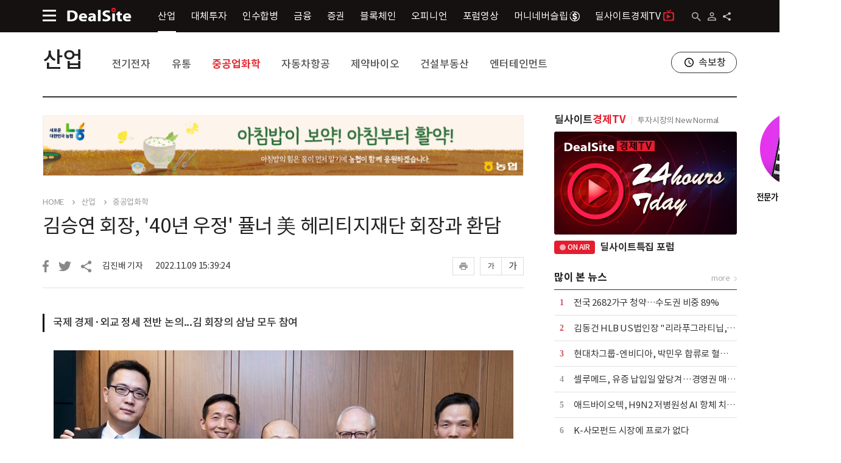

--- FILE ---
content_type: text/html;charset=UTF-8
request_url: https://dealsite.co.kr/articles/94177
body_size: 21480
content:
<!DOCTYPE html>
<html lang="ko">
    <head>
            <!-- Global site tag (gtag.js) - Google Analytics -->
            <script async src="https://www.googletagmanager.com/gtag/js?id=UA-142313359-1"></script>
            <script>
                window.dataLayer = window.dataLayer || [];
                function gtag(){dataLayer.push(arguments);}
                gtag('js', new Date());

                gtag('config', 'UA-142313359-1');
            </script>
            <!-- /Global site tag (gtag.js) - Google Analytics -->


        <meta charset="UTF-8" />
        <title>김승연 회장, '40년 우정' 퓰너 美 헤리티지재단 회장과 환담 - 딜사이트</title>
        <meta name="viewport" content="user-scalable=yes,initial-scale=1,maximum-scale=1.0,minimum-scale=1,width=device-width">
        <link rel="stylesheet" type="text/css" href="/static/css/templates.css" />
        <link rel="stylesheet" type="text/css" href="/static/css/contents.css" />
        <link rel="icon" href="/static/images/favicon.svg" />

        <meta http-equiv="X-UA-Compatible" content="IE=edge">


        <meta name="_csrf_parameter" content="_csrf" />
        <meta name="_csrf_header" content="X-XSRF-TOKEN" />
        <meta name="_csrf" content="d2ca82f1-87b9-45e3-905d-142e8dc9a7a5" />
        <meta name="keywords" content="헤리티지재단, 김승연, 김동관, 김동원, 김동선, 한화그룹, 한화, 에드윈 퓰너" />
        <meta name="description" content="국제 경제·외교 정세 전반 논의...김 회장의 삼남 모두 참여" />

        <meta name="twitter:title", content="김승연 회장, &apos;40년 우정&apos; 퓰너 美 헤리티지재단 회장과 환담 - 딜사이트"/>
        <meta name="twitter:description", content="국제 경제·외교 정세 전반 논의...김 회장의 삼남 모두 참여"/>
        <meta name="twitter:card", content="summary_large_image"/>
        <meta name="twitter:url", content="https://dealsite.co.kr/articles/94177"/>
        <meta name="twitter:image", content="https://dtd31o1ybbmk8.cloudfront.net/photos/b68fe4a619871e740399db9baf0a103e/thumb.jpg"/>

        <meta property="fb:app_id" content="" />
        <meta property="og:type" content="article"/>
        <meta property="og:locale" content="ko_KR" />
        <meta property="og:locale:alternate" content="en_US" />
        <meta property="og:title" content="김승연 회장, &apos;40년 우정&apos; 퓰너 美 헤리티지재단 회장과 환담 - 딜사이트"/>
        <meta property="og:site_name" content="딜사이트"/>
        <meta property="og:description" content="국제 경제·외교 정세 전반 논의...김 회장의 삼남 모두 참여"/>
        <meta property="og:url" content="https://dealsite.co.kr/articles/94177"/>
        <meta property="og:image" content="https://dtd31o1ybbmk8.cloudfront.net/photos/b68fe4a619871e740399db9baf0a103e/thumb.jpg"/>

        <script type="text/javascript" src="/static/js/common/jquery-2.1.4.js"></script>
        <script type="text/javascript" src="/static/js/common/jquery-ui.js"></script>
        <script type="text/javascript" src="/static/js/common/jquery.cookie.js"></script>
        <script type="text/javascript" src="/static/js/common/global.js"></script>
        <script type="text/javascript" src="/static/js/plugins/daterangepicker/moment.js"></script> 
        <script type="text/javascript" src="/static/js/plugins/daterangepicker/daterangepicker.js"></script> 
        <link rel="stylesheet" type="text/css" href="/static/css/daterangepicker.css" />
        <script type="text/javascript" src="/static/js/common/popup.js"></script>
        <script type="text/javascript" src="/static/js/plugins/swiper/swiper.js"></script> 
        <link rel="stylesheet" type="text/css" href="/static/css/swiper.css">
        <script>
            var csrf_parameter = "_csrf";
            var csrf_header = "X-XSRF-TOKEN";
            var csrf = "d2ca82f1-87b9-45e3-905d-142e8dc9a7a5";    

            $(function(){
                self_uri = "/articles/94177";

                var token = $("meta[name='_csrf']").attr("content");
                var header = $("meta[name='_csrf_header']").attr("content");
                $(document).ajaxSend(function(e, xhr, options) {
                    if(token && header) xhr.setRequestHeader(header, token);
                });
            });
        </script>
        <script src="https://developers.kakao.com/sdk/js/kakao.js"></script>
        <script type="text/javascript" src="/static/js/common/sns.share.js"></script> 
        <script>
            var kakaoApiKey = "fc74afbe7476b9de0ff40b0fe0e5eb95";
            var shareTitle = "김승연 회장, '40년 우정' 퓰너 美 헤리티지재단 회장과 환담 - 딜사이트";
            var shareDescription = "국제 경제·외교 정세 전반 논의...김 회장의 삼남 모두 참여";
            var shareUrl = "https://dealsite.co.kr/articles/94177";
            var shareCoverThumbUrl = "https://dtd31o1ybbmk8.cloudfront.net/photos/b68fe4a619871e740399db9baf0a103e/thumb.jpg";
            var shareKeywords = "헤리티지재단, 김승연, 김동관, 김동원, 김동선, 한화그룹, 한화, 에드윈 퓰너";
        </script>


<script>
    var like = "";
    var alsolike = "";
    var notlike = "";
    var searchEndDt = "";
    var searchStartDt = ""
    var searchfield = "TITLE_CONTENT";
</script>

<script>var serviceInfoStatus="1";</script>


    
<!-- validation -->
<script type="text/javascript" src="/static/js/plugins/validation/jquery.validate.min.js"></script>
<script type="text/javascript" src="/static/js/plugins/validation/jquery-validate-eraser-1.0.js"></script>
<!-- /validation -->
    

<!-- 아이콘폰트 -->
<link rel="stylesheet" href="https://fonts.googleapis.com/css2?family=Material+Symbols+Outlined:opsz,wght,FILL,GRAD@24,400,0,0" />
<link rel="stylesheet" href="https://fonts.googleapis.com/css2?family=Material+Symbols+Sharp:opsz,wght,FILL,GRAD@20,500,1,0" />

<link rel="stylesheet" type="text/css" href="/static/css/media_ui.css" />        <script type="text/javascript" src="/static/js/pages/articles/article.js"></script>
        <script type="text/javascript" src="/static/js/pages/mypage/myscrap.js"></script>
        <script src="/static/js/pages/user/login.js"></script>

        <meta property="dable:item_id" content="94177">
        <meta property="dable:title" content="김승연 회장, &apos;40년 우정&apos; 퓰너 美 헤리티지재단 회장과 환담 ">
        <meta property="article:section" content="뉴스">
        <meta property="article:published_time" content=" 2022-11-09T15:39:24 ">
        <meta property="dable:author" content="김진배 기자">
        <script>
            const env = "prod1";
            const liveUrl = 'yGInjbAKJy8'
            const liveName = '딜사이트특집 포럼'
        </script>
        <script type="text/javascript" src="/static/js/pages/tv-live/tv-live.js"></script>
    </head>
<body>

    <script type="text/javascript" src="/static/js/common/top.js"></script> 

    <div class="br-layer-popup-wrap">
        <div class="br-popup-top">
            <span class="br-popup-top-title">안내</span>
            <a tabindex="0" class="close-popup"></a>
        </div>
        <div class="br-popup-body">
            <span>
            </span>
        </div>
        <div class="bt-bt-btns-wrap">
            <div class="bt-bt-btns">
                <a tabindex="0" class="br-btn btn-br-black redirect">확인</a>
            </div>
        </div>
    </div>
    <div class="popup-dimm"></div>
    <div class="header header-t2 only-pc">          
      <div class="header-bottom">
        <div class="center-wrap">
          <a tabindex="0" class="hb-main-menu-btn" title="메인메뉴"></a>
          <a href = "/" tabindex="0" class="header-logo"></a>
          <div class="hb-menus">
                <a href="/categories/068000" tabindex="0" class="hb-menu active">산업</a>
                <a href="/categories/075000" tabindex="0" class="hb-menu">대체투자</a>
                <a href="/categories/080000" tabindex="0" class="hb-menu">인수합병</a>
                <a href="/categories/083000" tabindex="0" class="hb-menu">금융</a>
                <a href="/categories/089000" tabindex="0" class="hb-menu">증권</a>
                <a href="/categories/094000" tabindex="0" class="hb-menu">블록체인</a>
                <a href="/categories/098000" tabindex="0" class="hb-menu">오피니언</a>
            <a href="/forums/" tabindex="0" class="hb-menu">포럼영상</a>
            <a class="hb-menu" href="https://www.moneyneversleeps.co.kr/" target="_blank">
                머니네버슬립
                <img src="/static/images/contents/s_icon_black.png" class="moneyneversleep-icon-top-sub">
            </a>
             <a class="hb-menu" href="https://dealsitetv.com/" target="_blank">                
             딜사이트경제TV<span class="dtv-icon-top-sub"></span>
            </a>
          </div>
          <div class="r-btns">
            <a tabindex="0" class="hb-search" title="검색"></a>
              <a tabindex="0" class="ht-user-not-icon" href="/user/access/login">
            <a tabindex="0" class="ht-r-share" title="공유하기"></a>
          </div>


          <div class="share-btns-wrap-top">
            <a tabindex="0" class="share-btn share-btn-001 facebookShare" title="페이스북으로 공유하기">페이스북</a>
            <a tabindex="0" class="share-btn share-btn-002 twitterShare" title="트위터로 공유하기">트위터</a>
            <a tabindex="0" class="share-btn share-btn-003 kakaoShare" title="카카오톡으로 공유하기">카카오톡</a>
            <a tabindex="0" class="share-btn share-btn-004 urlShare" title="URL복사하기">URL복사</a>
          </div>
        </div>
      </div>
    </div>
    <div class="header-bottom only-mo">
      <div class="center-wrap">
        <a tabindex="0" class="hb-main-menu-btn" title="메인메뉴"></a>
        <a href="/" tabindex="0" class="header-logo-mo"></a>
        <a tabindex="0" class="hb-search" title="검색"></a>
      </div>
      <div class="header-btttom-mo-menu">
        <a href="/categories/" tabindex="0" class="hb-mo-menu ">뉴스</a>
        <a href="/rankings/headline" tabindex="0" class="hb-mo-menu ">랭킹</a>
        <a href="/issues/" tabindex="0" class="hb-mo-menu ">이슈</a>
        <a href="/categories/098000" tabindex="0" class="hb-mo-menu ">오피니언</a>
        <a href="/forums/" tabindex="0" class="hb-mo-menu ">포럼</a>
      </div>
    </div>
      <div class="center-wrap main0001-top">
          <div class="content-top main001-top-sub">
              
                    <a href="/categories/068000" tabindex="0" class="ctt-title">산업</a>
                    <div class="ctt-menus">
                        <a href="/categories/068020" tabindex="0" class="ctt-menu">전기전자</a>
                        <a href="/categories/068030" tabindex="0" class="ctt-menu">유통</a>
                        <a href="/categories/068021" tabindex="0" class="ctt-menu active">중공업화학</a>
                        <a href="/categories/068026" tabindex="0" class="ctt-menu">자동차항공</a>
                        <a href="/categories/068031" tabindex="0" class="ctt-menu">제약바이오</a>
                        <a href="/categories/068032" tabindex="0" class="ctt-menu">건설부동산</a>
                        <a href="/categories/068197" tabindex="0" class="ctt-menu">엔터테인먼트</a>
                    </div>
              <a href="/newsflash/" target="_blank" tabindex="0" class="breakingnews-window">속보창</a>
          </div>
      </div>

    <div class="header-sitemap-wrap type2">
      <div class="center-wrap">
        <div class="header-sitemap-top">
          <a tabindex="0" class="sitemap-mo-logo" href="/"></a>
          <span class="sitemap-top-title">Site Map</span>
          <a tabindex="0" class="header-sitemap-close" title="사이트맵 닫기"></a>
        </div>
        <form name="sideMainSearchForm" id="sideMainSearchForm" action="/search" method="get">
          <div class="header-sitemap-s-wrap">
            <input type="text" name="LIKE" class="ipt-search-main" placeholder="검색어를 입력하세요." autocomplete="off">
            <button tabindex="0" class="btn-search-main"></button>
          </div>
        </form>
        <div class="header-sitemap-list-w">
          <!-- 로그인 추가 :220518추가 -->
            <div class="header-sitemap-login-w only-mo">
              <a tabindex="0" class="header-stm-login" href="/user/access/login"><span>로그인</span></a>
              <a tabindex="0" class="header-stm-join" href="/user/register/join"><span>회원가입</span></a>
            </div>
          <!-- /로그인 추가 :220518추가 끝 -->
        <!-- 회원제202402new - 회원전용섹션 추가 딜플 버튼 수정 -->
          <div class="mbs1 header-sitemap-one only-mo">
              <a tabindex="0" class="header-sitemap-one-title" href="/premium/main">회원전용섹션</a>
          </div>
          <div class="header-sitemap-list">
            <!-- 로그인후 : 220518추가 -->
            <div class="header-sitemap-one only-mo">
              <a tabindex="0" class="header-sitemap-one-title active" href="/mypage/mypage"><span class="icon-hd-user">My Page</span></a>
              <div class="header-sitemap-one-menus">
                  <a href="/mypage/myscrap" tabindex="0"><div class="header-sitemap-one-menu">스크랩</div></a>
                  <a href="/mypage/mykeyword" tabindex="0"><div class="header-sitemap-one-menu">키워드알림</div></a>
                  <a href="/mypage/myissues" tabindex="0"><div class="header-sitemap-one-menu">구독한 이슈</div></a>
                  <a href="/mypage/myinfo" tabindex="0"><div class="header-sitemap-one-menu">개인정보 관리</div></a>
              </div>
            </div>
            <!-- /로그인후 : 220518추가 -->
            <div class="header-sitemap-one-lab">
                <div class="header-sitemap-one">
                  <a tabindex="0" class="header-sitemap-one-title active" href="/categories/068000">산업</a>
                  <div class="header-sitemap-one-menus">
                        <a href="/categories/068020" tabindex="0"><div class="header-sitemap-one-menu">전기전자</div></a>
                        <a href="/categories/068030" tabindex="0"><div class="header-sitemap-one-menu">유통</div></a>
                        <a href="/categories/068021" tabindex="0"><div class="header-sitemap-one-menu">중공업화학</div></a>
                        <a href="/categories/068026" tabindex="0"><div class="header-sitemap-one-menu">자동차항공</div></a>
                        <a href="/categories/068031" tabindex="0"><div class="header-sitemap-one-menu">제약바이오</div></a>
                        <a href="/categories/068032" tabindex="0"><div class="header-sitemap-one-menu">건설부동산</div></a>
                        <a href="/categories/068197" tabindex="0"><div class="header-sitemap-one-menu">엔터테인먼트</div></a>
                  </div>
                </div>
                <div class="header-sitemap-one">
                  <a tabindex="0" class="header-sitemap-one-title active" href="/categories/075000">대체투자</a>
                  <div class="header-sitemap-one-menus">
                        <a href="/categories/075023" tabindex="0"><div class="header-sitemap-one-menu">벤처캐피탈</div></a>
                        <a href="/categories/075033" tabindex="0"><div class="header-sitemap-one-menu">PEF</div></a>
                        <a href="/categories/075055" tabindex="0"><div class="header-sitemap-one-menu">인프라</div></a>
                        <a href="/categories/075056" tabindex="0"><div class="header-sitemap-one-menu">연기금</div></a>
                  </div>
                </div>
                <div class="header-sitemap-one">
                  <a tabindex="0" class="header-sitemap-one-title active" href="/categories/080000">인수합병</a>
                  <div class="header-sitemap-one-menus">
                        <a href="/categories/080057" tabindex="0"><div class="header-sitemap-one-menu">대기업</div></a>
                        <a href="/categories/080058" tabindex="0"><div class="header-sitemap-one-menu">중소중견</div></a>
                  </div>
                </div>
                <div class="header-sitemap-one">
                  <a tabindex="0" class="header-sitemap-one-title active" href="/categories/083000">금융</a>
                  <div class="header-sitemap-one-menus">
                        <a href="/categories/083061" tabindex="0"><div class="header-sitemap-one-menu">정책</div></a>
                        <a href="/categories/083027" tabindex="0"><div class="header-sitemap-one-menu">은행</div></a>
                        <a href="/categories/083028" tabindex="0"><div class="header-sitemap-one-menu">보험</div></a>
                        <a href="/categories/083048" tabindex="0"><div class="header-sitemap-one-menu">카드캐피탈</div></a>
                        <a href="/categories/083200" tabindex="0"><div class="header-sitemap-one-menu">저축은행·상호금융</div></a>
                        <a href="/categories/083049" tabindex="0"><div class="header-sitemap-one-menu">핀테크</div></a>
                  </div>
                </div>
                <div class="header-sitemap-one">
                  <a tabindex="0" class="header-sitemap-one-title active" href="/categories/089000">증권</a>
                  <div class="header-sitemap-one-menus">
                        <a href="/categories/089038" tabindex="0"><div class="header-sitemap-one-menu">기업금융</div></a>
                        <a href="/categories/089059" tabindex="0"><div class="header-sitemap-one-menu">코스닥</div></a>
                        <a href="/categories/089060" tabindex="0"><div class="header-sitemap-one-menu">코스피</div></a>
                        <a href="/categories/089050" tabindex="0"><div class="header-sitemap-one-menu">상품·기타</div></a>
                  </div>
                </div>
                <div class="header-sitemap-one">
                  <a tabindex="0" class="header-sitemap-one-title active" href="/categories/094000">블록체인</a>
                  <div class="header-sitemap-one-menus">
                        <a href="/categories/094046" tabindex="0"><div class="header-sitemap-one-menu">마켓</div></a>
                        <a href="/categories/094044" tabindex="0"><div class="header-sitemap-one-menu">테크</div></a>
                        <a href="/categories/094045" tabindex="0"><div class="header-sitemap-one-menu">코인</div></a>
                  </div>
                </div>
                <div class="header-sitemap-one">
                  <a tabindex="0" class="header-sitemap-one-title active" href="/categories/098000">오피니언</a>
                  <div class="header-sitemap-one-menus">
                        <a href="/categories/098051" tabindex="0"><div class="header-sitemap-one-menu">인터뷰</div></a>
                        <a href="/categories/098053" tabindex="0"><div class="header-sitemap-one-menu">칼럼</div></a>
                        <a href="/categories/098099" tabindex="0"><div class="header-sitemap-one-menu">기자수첩</div></a>
                        <a href="/categories/098052" tabindex="0"><div class="header-sitemap-one-menu">인사부고</div></a>
                  </div>
                </div>
            </div>
          </div>

          <div class="header-sitemap-list">
            <div class="header-sitemap-one only-pc">
                <a tabindex="0" class="header-sitemap-one-title" href="/"><img src="/static/images/ui/hlm-001.png">Home</a>
            </div>
            <div class="header-sitemap-one only-pc">
                <a tabindex="0" class="header-sitemap-one-title" href="/newsflash/" target="_blank">속보창</a>
            </div>
            <div class="header-sitemap-one only-mo">
                <a tabindex="0" class="header-sitemap-one-title" href="/categories/">속보창</a>
            </div>
            <div class="header-sitemap-one">
                <a tabindex="0" class="header-sitemap-one-title" href="/issues/">이슈투데이</a>
            </div>
            <!-- 회원제202402new -인포그래팩 삭제 -->
            <div class="header-sitemap-one">
                <a tabindex="0" class="header-sitemap-one-title" href="/rankings/headline">랭킹뉴스</a>
            </div>
            
            <!-- 회원제202402new - 회원전용섹션 추가 딜플 버튼 수정 -->
            <div class="mbs1 header-sitemap-one only-pc">
                <a tabindex="0" class="header-sitemap-one-title" href="/premium/main">회원전용섹션</a>
            </div>
            <div class="header-sitemap-one">
                <a tabindex="0" class="header-sitemap-one-title" href="https://dealsitetv.com/" target="_blank">
                딜사이트경제TV<span class="only-mo dtv-icon-sitemap-mo"></span></a>
            </div>				
            <div class="mbs2 header-sitemap-one">
                <a tabindex="0" class="header-sitemap-one-title" href="https://dealsiteplus.co.kr" target="_blank"><span class="hsot-a-btn">딜사이트 플러스</span></a>
            </div><!-- /회원제202402new - 회원전용섹션 추가 딜플 버튼 수정 -->	
            <!-- 회원제202402new - 딜사이트 S 추가 -->
            <div class="header-sitemap-one only-mo">
                <a tabindex="0" class="header-sitemap-one-title" href="https://dealsites.co.kr/?adc=dlUMTlTiCj">딜사이트 S</a>
            </div><!-- /회원제202402new - 딜사이트 S 추가 -->
            <div class="header-sitemap-one only-mo">
                <a tabindex="0" class="header-sitemap-one-title" href="https://www.moneyneversleeps.co.kr/" target="_blank">
                    머니네버슬립
                    <img src="/static/images/contents/s_icon_black.png" class="only-mo moneyneversleep-icon-sitemap-mo">
                    <img src="/static/images/contents/s_icon_white.png" class="only-pc moneyneversleep-icon-sitemap">
                </a>
            </div>					
            <div class="header-sitemap-one only-mo">
                <a tabindex="0" class="header-sitemap-one-title" href="/company/tipoff">기사제보</a>
            </div>					
          </div>
          <div class="header-copy-right"><address>Copyright ⓒ ㈜딜사이트, All Rights Reserved.</address></div>
        </div>
      </div>
    </div>
    <div class="header-sitemap-dimm"></div>
    
    <div class="header-search-more-wrap type2">
      <form name="mainSearchForm" id="mainSearchForm" action="/search" method="get" onsubmit="return false;">
        <div class="ipt-and-hashtag-wrap">
          <div class="ipt-search-main-wrap">
            <input type="text" name="LIKE" class="ipt-search-main" placeholder="검색어를 입력하세요." id="top_search_like" autocomplete="off">
            <button tabindex="0" class="btn-search-main"  type="submit" id="mainSearchForm_searchBtn1"></button>
          </div>
          <div class="btn-search-hashtag-wrap">
                <a tabindex="0" class="btn-search-hashtag" href="/search?LIKE=%EC%82%BC%EC%84%B1%EC%A0%84%EC%9E%90">#삼성전자</a>
                <a tabindex="0" class="btn-search-hashtag" href="/search?LIKE=%ED%98%84%EB%8C%80%EC%9E%90%EB%8F%99%EC%B0%A8">#현대자동차</a>
                <a tabindex="0" class="btn-search-hashtag" href="/search?LIKE=SK%ED%95%98%EC%9D%B4%EB%8B%89%EC%8A%A4">#SK하이닉스</a>
                <a tabindex="0" class="btn-search-hashtag" href="/search?LIKE=%EC%97%94%EC%94%A8%EC%86%8C%ED%94%84%ED%8A%B8">#엔씨소프트</a>
                <a tabindex="0" class="btn-search-hashtag" href="/search?LIKE=NAVER">#NAVER</a>
                <a tabindex="0" class="btn-search-hashtag" href="/search?LIKE=%EB%8C%80%ED%95%9C%ED%95%AD%EA%B3%B5">#대한항공</a>
                <a tabindex="0" class="btn-search-hashtag" href="/search?LIKE=SPC%EC%82%BC%EB%A6%BD">#SPC삼립</a>
                <a tabindex="0" class="btn-search-hashtag" href="/search?LIKE=SK%ED%85%94%EB%A0%88%EC%BD%A4">#SK텔레콤</a>
                <a tabindex="0" class="btn-search-hashtag" href="/search?LIKE=%EA%B8%B0%EC%95%84">#기아</a>
                <a tabindex="0" class="btn-search-hashtag" href="/search?LIKE=%EC%9A%B0%EB%A6%AC%EA%B8%88%EC%9C%B5%EC%A7%80%EC%A3%BC">#우리금융지주</a>
          </div>
        </div>
        <div class="btn-serch-detail-more-wrap">
          <a tabindex="0" class="btn-serch-detail-more">상세검색</a>
        </div>
        <div class="search-key-row-wrap">
          <div class="search-key-row-wrap-in">
            <div class="search-key-row">
              <label for="top_search_field" class="lab-search-key lab-search-key001">검색대상</label>
              <select id="top_search_field" class="ipt-search-key ipt-search-key001" type="SEARCHFIELD" name="SEARCHFIELD">
                <option value="TITLE_CONTENT">제목+내용</option>
                        <option value="TITLE">제목</option>
                        <option value="CONTENT">내용</option>
                        <option value="KEYWORD">키워드</option>
                        <option value="BYLINE">작성자</option>
              </select>
            </div>
            <div class="search-key-row">
              <label for="top_search_alsolike" class="lab-search-key">다음 단어도 포함</label>
              <input type="text" name="ALSOLIKE" id="top_search_alsolike" class="ipt-search-key" placeholder="" autocomplete="off">
            </div>
            <div class="search-key-row">
              <label for="top_search_notlike" class="lab-search-key">다음 단어는 제외</label>
              <input type="text" name="NOTLIKE" id="top_search_notlike" class="ipt-search-key" placeholder="" autocomplete="off">
            </div>
            <div class="search-key-row">
              <input id="result_search_period_hidden" type="hidden" name="sp">
              <div class="lab-search-key">기간 설정</div>
              <div class="wrap-search-key">
                <div class="ipt-search-key-wrap">
                  <input type="text" name="searchStartDt" id="top_search_start_dt" class="ipt-search-key2" placeholder="" title="기간설정 : 시작일" readonly>
                  <a tabindex="0" class="ipt-search-key-wrap-btn" name="searchStartDt" title="기간설정 : 시작일"></a>
                </div>
                <div class="ipt-search-key-wrap">
                  <input type="text" name="searchEndDt" id="top_search_end_dt" class="ipt-search-key2" placeholder="" title="기간설정 : 마감일" readonly>
                  <a tabindex="0" class="ipt-search-key-wrap-btn" name="searchEndDt" title="기간설정 : 마감일"></a>
                </div>
              </div>
            </div>
            <div class="search-key-btns-row">
              <div class="r-btns">
                <button tabindex="0" class="btn-header-search-btm-search" type="submit" id="mainSearchForm_searchBtn2">검색</button>
                <a tabindex="0" class="btn-header-search-btm-close">닫기</a>
                <a tabindex="0" class="btn-header-search-btm-reset">
                  <span>초기화</span>
                </a>
              </div>
            </div>
          </div>
        </div>
      </form>
    </div><div class="contents small-top">
    <div class="center-wrap main0001">
        <div class="content-main" itemprop="articleBody">
              <a href="//www.nonghyup.com" target="_blank">
                <div class="ad-article-top only-pc">
                  <img src="https://dtd31o1ybbmk8.cloudfront.net/covers/9b95bdb9f08b5117da553cd33dc8e896/original.jpg" alt="농협중앙회">
                </div>
              </a>
            <div class="nav-thispage">
                <a tabindex="0" class="nav-depth" href="/">HOME</a>
                    <a tabindex="0" class="nav-depth" href="/categories/068000">산업</a>
                    <a tabindex="0" class="nav-depth" href="/categories/068021">중공업화학</a>
            </div>
            <div class="read-news-row1 read-news-row1-mt">
                
                
            </div>
            <div class="read-news-title">김승연 회장, '40년 우정' 퓰너 美 헤리티지재단 회장과 환담</div>
            <div class="news-info-and-share">
                <a tabindex="0" class="btn-facebook1 facebookShare"></a>
                <a tabindex="0" class="btn-twitter1 twitterShare"></a>
                <a tabindex="0" class="btn-share1"></a>
                <div class="share-btns-wrap">
                <a tabindex="0" class="share-btn share-btn-001 facebookShare" title="페이스북으로 공유하기">페이스북</a>
                <a tabindex="0" class="share-btn share-btn-002 twitterShare" title="트위터로 공유하기">트위터</a>
                <a tabindex="0" class="share-btn share-btn-003 kakaoShare" title="카카오톡으로 공유하기">카카오톡</a>
                <a tabindex="0" class="share-btn share-btn-004 urlShare" title="URL복사하기">URL복사</a>
                </div>
                <div class="nis-r-info-wrap">
                <div class="nis-reporter-name">김진배 기자</div>
                <div class="nis-time">2022.11.09 15:39:24</div>
                </div>
                <div class="r-btns">
                  <a tabindex="0" class="btn-print1" data-url="/articles/print/94177"></a>
                  <a tabindex="0" class="btn-text-small">가</a>
                  <a tabindex="0" class="btn-text-big">가</a>
                </div>
            </div>

            <!-- 회원전용 기사 여부&로그인 유무에 따라 showHalf or showAll -->
                  <div class="news-info-top-3news-wrap">
                      <div tabindex="0" class="news-info-top-3news">국제 경제·외교 정세 전반 논의...김 회장의 삼남 모두 참여</div>
                  </div>
              
              <div class="rnmc-right rnmc-full content-area">

                    
 <figure class="obj_container image" data-src="https://dtd31o1ybbmk8.cloudfront.net/photos/b68fe4a619871e740399db9baf0a103e/thumb.jpg" contenteditable="false">
  <img src="https://dtd31o1ybbmk8.cloudfront.net/photos/b68fe4a619871e740399db9baf0a103e/thumb.jpg" data-image="1667972759268" class="image removable" longdesc="[사진2] 사진 왼쪽부터 한화호텔앤드리조트 김동선 전무, 한화솔루션 김동관 부회장, 한화그룹 김승연 회장, 헤리티지재단 퓰너 회장, 한화생명 김동원 부사장.jpg" id="87029">
  <figcaption class="txt-caption">
   김승연 한화그룹 회장이 8일 저녁 서울 더플라자 호텔에서 에드윈 퓰너 美 헤리티지재단 아시아연구센터 회장과 만찬을 가졌다. (왼쪽부터)김동선 한화호텔앤드리조트 전무, 김동관 한화솔루션 부회장, 김승연 한화그룹 회장, 퓰너 헤리티지재단 회장, 김동원 한화생명 부사장. 사진제공/한화그룹
  </figcaption>
 </figure>
 <div class="caption"></div> 
 
                                
              </div>

              <div class="read-news-main-contents">
                  <div class="rnmc-left">
                        <div class="rec-keywords">
                        <div class="rec-keywords-title">추천키워드</div>
                        <div class="rec-keywords-list">
                              <a href="/search?LIKE=%ED%97%A4%EB%A6%AC%ED%8B%B0%EC%A7%80%EC%9E%AC%EB%8B%A8&SEARCHFIELD=KEYWORD" tabindex="0" class="rec-keywords-one active" title="헤리티지재단">#헤리티지재단</a>
                              <a href="/search?LIKE=%EA%B9%80%EC%8A%B9%EC%97%B0&SEARCHFIELD=KEYWORD" tabindex="0" class="rec-keywords-one" title="김승연">#김승연</a>
                              <a href="/search?LIKE=%EA%B9%80%EB%8F%99%EA%B4%80&SEARCHFIELD=KEYWORD" tabindex="0" class="rec-keywords-one" title="김동관">#김동관</a>
                              <a href="/search?LIKE=%EA%B9%80%EB%8F%99%EC%9B%90&SEARCHFIELD=KEYWORD" tabindex="0" class="rec-keywords-one" title="김동원">#김동원</a>
                              <a href="/search?LIKE=%EA%B9%80%EB%8F%99%EC%84%A0&SEARCHFIELD=KEYWORD" tabindex="0" class="rec-keywords-one" title="김동선">#김동선</a>
                              <a href="/search?LIKE=%ED%95%9C%ED%99%94%EA%B7%B8%EB%A3%B9&SEARCHFIELD=KEYWORD" tabindex="0" class="rec-keywords-one" title="한화그룹">#한화그룹</a>
                              <a href="/search?LIKE=%ED%95%9C%ED%99%94&SEARCHFIELD=KEYWORD" tabindex="0" class="rec-keywords-one" title="한화">#한화</a>
                        </div>
                        </div>
                    <a tabindex="0" class="rp-btn-live-news" href="/newsflash/" target="_blank">
                        <span>실시간 속보</span>
                    </a>
                    <a tabindex="0" class="rp-btn-ranking-news" href="/rankings/headline">
                        <span>랭킹뉴스</span>
                    </a>
                  </div>
                  
                  <div class="rnmc-right rnmc-right1 content-area">
                         
 <p>[딜사이트 김진배 기자] 김승연 한화그룹 회장이 미국 헤리티지재단 에드윈 퓰너(Edwin John Feulner Jr.) 회장과 만나 국제 경제 및 외교와 관한 사항을 논의했다.</p> 
 
                        <p><br></p>
                         
 <p>한화그룹은 8일 김승연 회장이 서울 중구 더플라자 호텔에서 에드윈 퓰너 회장을 만나 만찬을 함께 하며 환담을 나눴다고 밝혔다. 이번 만남은 에드윈 퓰너 회장이 자유 시장경제와 한미동맹 등을 모색하는 국내 포럼 참가를 위해 방한한 것을 계기로 이뤄졌다.</p> 
 
                        <p><br></p>
                         
 <p>2시간 넘게 진행된 이날 만찬에서 김승연 회장과 퓰너 회장은 글로벌 경제 및 외교 현안과 한·미 우호관계 증진에 대해 심도 깊은 대화를 나눴다.</p> 
 
                        <p><br></p>
                         
 <p>만찬에는 김 회장의 장남 김동관 한화솔루션 부회장, 차남 김동원 한화생명 부사장, 삼남 김동선 한화호텔앤드리조트 전무도 참석해 세계질서 변화와 경제 안보 등에 대해 관심 있게 경청했다.</p> 
 
                  </div> 

                  <div class="rnmc-relative-news ">
                    <div class="relative-news-title-wrap">
                        <span class="relative-news-title" tabindex="0">관련기사</span>
                        <span class="relative-news-more" tabindex="0">more</span>
                    </div>
                          <a class="relative-news-one " tabindex="0" href="/articles/95872">한화솔루션, 이구영 대표 연임 가능할까</a>
                          <a class="relative-news-one " tabindex="0" href="/articles/94255">한화 창업주 김종희회장 100주년 기념식</a>
                          <a class="relative-news-one " tabindex="0" href="/articles/92953">김승연 "어제보다 나은 오늘" 주문한 이유</a>
                          <a class="relative-news-one only-pc" tabindex="0" href="/articles/92436">붙였다 쪼갠 갤러리아…삼남 살린 김승연 묘수</a>

                            <div id="dablewidget_klr2jelm" data-widget_id="klr2jelm" class="only-pc">
                              <script>
                                (function(d,a,b,l,e,_) {
                                if(d[b]&&d[b].q)return;d[b]=function(){(d[b].q=d[b].q||[]).push(arguments)};e=a.createElement(l);
                                e.async=1;e.charset='utf-8';e.src='//static.dable.io/dist/plugin.min.js';
                                _=a.getElementsByTagName(l)[0];_.parentNode.insertBefore(e,_);
                                })(window,document,'dable','script');
                                dable('setService', 'paxnetnews.com');
                                dable('renderWidget', 'dablewidget_klr2jelm', {ignore_items: true});
                              </script>
                            </div>
                          <div id="dablewidget_ml6v4Al4" data-widget_id="ml6v4Al4" class="only-mo">
                            <script>
                              (function(d,a,b,l,e,_) {
                              if(d[b]&&d[b].q)return;d[b]=function(){(d[b].q=d[b].q||[]).push(arguments)};e=a.createElement(l);
                              e.async=1;e.charset='utf-8';e.src='//static.dable.io/dist/plugin.min.js';
                              _=a.getElementsByTagName(l)[0];_.parentNode.insertBefore(e,_);
                              })(window,document,'dable','script');
                              dable('setService', 'm.paxnetnews.com');
                              dable('renderWidget', 'dablewidget_ml6v4Al4', {ignore_items: true});
                            </script>
                          </div>
                  </div>
                  
                    <div class="rnmc-left">
                        <div class="empty-rnmc"></div>
                    </div>
                    <div class="rnmc-right rnmc-right2 content-area">
                           
 <p>미국내 최고 아시아 전문가이자 친한파로 알려진 퓰너 회장과의 환담은 지난 4월에 이어 올해 두 번째다. 김 회장은 올해 에드윈 퓰너 회장과 마이크 펜스 미국 전 부통령을 만나며 글로벌 네트워크를 바탕으로 활발한 경영활동을 이어가고 있다.</p> 
 
                            <p><br></p>
                           
 <p>에드윈 퓰너 회장은 1973년 미국 정책연구기관인 헤리티지재단(The Heritage Foundation) 설립에 참여한 후 2013년까지 회장을 역임했다. 특히 헤리티지재단 아시아연구센터(The Asian Studies Center)를 창립해 현재까지 회장직을 수행하고 있는 미국내 대표적인 아시아 전문가이자 우리나라의 정치·경제·사회 등 각 분야에 깊은 지식과 다양한 경험을 가진 '친한파'로 알려져 있다.</p> 
 
                            <p><br></p>
                           
 <p>김 회장과 에드윈 퓰너 회장의 돈독한 친분은 1980년대 초부터 지금까지 약 40여 년간 이어지고 있다. 기회가 닿을 때 마다 한·미 현안은 물론 국제 경제 전반에 대해 서로간의 의견을 허심탄회하게 나눠왔다.</p> 
 
                      <div class="rnmc-area">
                        <p class="full-byline">김진배 기자 jbkim@dealsite.co.kr</p>
                        <p class="copy">ⓒ새로운 눈으로 시장을 바라봅니다. 딜사이트 무단전재 배포금지</p>
                      </div>
                    </div>

              </div>
                <a href="http://tx.theline13.com/click?ad=106477" target="_blank">
                  <div class="ad-article-bottom only-pc">
                      <img src="https://dtd31o1ybbmk8.cloudfront.net/covers/98a39431cae9db85bfa497d3a82999fc/original.gif" alt="kb금융지주3">
                  </div>
                </a>

			        <!-- 202402, 회원전용 기사 - mo, 신규, 박수희 --> 
					<!-- 202402, 회원전용 기사 - mo, 신규, 박수희 --> 
											<div class="membership-cont-mo mbs-news-cont-mo mbs-news-list-mo only-mo">
							<!-- swiper-box -->
							<div class="mbs-swiper-bg">
								<div class="membership-lab">
									<span class="material-symbols-outlined">lock_clock</span>곧 무료로 풀릴 기사
									<!-- helf -->
									<div class="icon-helf">
										<span class="material-symbols-outlined">help</span>
										<i>딜사이트 회원에게만 제공되는 특별한 콘텐트입니다.<br> 무료 회원 가입 후 바로 이용하실 수 있습니다.</i>
									</div>
									<!--/helf -->
									<a tabindex="0" class="more-news-btn2" href="/premium/main">more</a>
								</div>
								<!-- swiper -->
								<div class="mbs-swiper">
									<div class="swiper-wrapper">
										<!---->
											<div class="swiper-slide">										
												<div class="mbs-news"> 
													<!-- 이미지  -->
                									<a href="/articles/155216">
															<div id="div155216M0">
																<img id="155216M0" class="facedetect invisible" src="https://dtd31o1ybbmk8.cloudfront.net/photos/6c59ee1f07f516dc9f872965f6fb5342/medium.jpg">
																<img id="t155216M0" class="invisible">
															</div>
															<a href="/articles/155216" tabindex="0" class="mbs-news-pic-wrap" id="a155216M0">
																<div class="thumb-container" style="position:absolute; z-index:0;" >
																	<img src="/static/images/contents/blank.gif"  class="mbs-news-pic" id="_155216M0" style="background: url(https://dtd31o1ybbmk8.cloudfront.net/photos/6c59ee1f07f516dc9f872965f6fb5342/medium.jpg) 50% 50% / cover no-repeat transparent;" alt="">
																</div>
																<img src="/static/images/contents/blank.gif" class="mbs-news-pic" style="position:relative; z-index:1;">
															</a>
													</a>
													<div class="mbs-news-title-box">
														<span class="mbs-news-txt">
															<a href="/articles/155216" tabindex="0" class="mbs-news-title">
																지배구조 TF 첫 회의부터 '차관 주재'…은행지주 겨눈 금융당국
															</a>
														</span>
															<div class="time-uploaded time-over"><span>1일</span> 전 무료공개</div>
													</div>				
												</div>
											</div>
											<!---->
											<div class="swiper-slide">										
												<div class="mbs-news"> 
													<!-- 이미지  -->
                									<a href="/articles/155162">
															<div id="div155162M1">
																<img id="155162M1" class="facedetect invisible" src="https://dtd31o1ybbmk8.cloudfront.net/photos/4899617ced18c3a862941470cc722b79/medium.jpg">
																<img id="t155162M1" class="invisible">
															</div>
															<a href="/articles/155162" tabindex="0" class="mbs-news-pic-wrap" id="a155162M1">
																<div class="thumb-container" style="position:absolute; z-index:0;" >
																	<img src="/static/images/contents/blank.gif"  class="mbs-news-pic" id="_155162M1" style="background: url(https://dtd31o1ybbmk8.cloudfront.net/photos/4899617ced18c3a862941470cc722b79/medium.jpg) 50% 50% / cover no-repeat transparent;" alt="">
																</div>
																<img src="/static/images/contents/blank.gif" class="mbs-news-pic" style="position:relative; z-index:1;">
															</a>
													</a>
													<div class="mbs-news-title-box">
														<span class="mbs-news-txt">
															<a href="/articles/155162" tabindex="0" class="mbs-news-title">
																지배구조 선진화 vs 관치…금감원, 특별점검 '선전포고'
															</a>
														</span>
															<div class="time-uploaded time-over"><span>1일</span> 전 무료공개</div>
													</div>				
												</div>
											</div>
											<!---->
											<div class="swiper-slide">										
												<div class="mbs-news"> 
													<!-- 이미지  -->
                									<a href="/articles/155198">
															<div id="div155198M2">
																<img id="155198M2" class="facedetect invisible" src="https://dtd31o1ybbmk8.cloudfront.net/covers/1370c19d9b3c62c8a3232bbc884221ab/medium.jpg">
																<img id="t155198M2" class="invisible">
															</div>
															<a href="/articles/155198" tabindex="0" class="mbs-news-pic-wrap" id="a155198M2">
																<div class="thumb-container" style="position:absolute; z-index:0;" >
																	<img src="/static/images/contents/blank.gif"  class="mbs-news-pic" id="_155198M2" style="background: url(https://dtd31o1ybbmk8.cloudfront.net/covers/1370c19d9b3c62c8a3232bbc884221ab/medium.jpg) 50% 50% / contain no-repeat transparent;" alt="">
																</div>
																<img src="/static/images/contents/blank.gif" class="mbs-news-pic" style="position:relative; z-index:1;">
															</a>
													</a>
													<div class="mbs-news-title-box">
														<span class="mbs-news-txt">
																<a tabindex="0" class="hdn-n-mark hdn-n-mark-red" href="/premium/issue/1327" title="머니네버슬립">머니네버슬립</a>
															<a href="/articles/155198" tabindex="0" class="mbs-news-title">
																AI 등에 업고 질주, TSMC 순이익 35% '잭팟'
															</a>
														</span>
															<div class="time-uploaded time-over"><span>1일</span> 전 무료공개</div>
													</div>				
												</div>
											</div>
											<!---->
											<div class="swiper-slide">										
												<div class="mbs-news"> 
													<!-- 이미지  -->
                									<a href="/articles/155055">
															<div id="div155055M3">
																<img id="155055M3" class="facedetect invisible" src="https://dtd31o1ybbmk8.cloudfront.net/photos/4c9333ff984c58e2563217d05b1260cc/medium.jpg">
																<img id="t155055M3" class="invisible">
															</div>
															<a href="/articles/155055" tabindex="0" class="mbs-news-pic-wrap" id="a155055M3">
																<div class="thumb-container" style="position:absolute; z-index:0;" >
																	<img src="/static/images/contents/blank.gif"  class="mbs-news-pic" id="_155055M3" style="background: url(https://dtd31o1ybbmk8.cloudfront.net/photos/4c9333ff984c58e2563217d05b1260cc/medium.jpg) 50% 50% / cover no-repeat transparent;" alt="">
																</div>
																<img src="/static/images/contents/blank.gif" class="mbs-news-pic" style="position:relative; z-index:1;">
															</a>
													</a>
													<div class="mbs-news-title-box">
														<span class="mbs-news-txt">
															<a href="/articles/155055" tabindex="0" class="mbs-news-title">
																현대차그룹-엔비디아, 박민우 합류로 혈맹 굳힌다
															</a>
														</span>
															<div class="time-uploaded time-over"><span>1일</span> 전 무료공개</div>
													</div>				
												</div>
											</div>
											<!---->
									</div>
								</div><!-- /swiper -->
							</div><!-- /swiper-box -->
						</div>
					<!--/202402, 회원전용 기사 - mo, 신규, 박수희 --> 
                <div class="relative-wrap">
                  <div class="relative-area">
                  <div class="relative-stock-wrap">
                    <div class="relative-stock-title">관련종목</div>
                    <div class="relative-stock-btns">
                          <a tabindex="0" class="relative-stock-btn active" href="/search?LIKE=%ED%95%9C%ED%99%94&SEARCHFIELD=KEYWORD">
                            한화
                            <span>000880</span>
                          </a>
                    </div>
                  </div>

                <div class="rec-keywords-wrap2 only-mo">
                  <div class="rec-keywords-title2"># 추천 키워드</div>
                  <div class="rec-keywords-btns2">
                      <a tabindex="0" class="rec-keywords-btn2 active" href="/search?LIKE=%ED%97%A4%EB%A6%AC%ED%8B%B0%EC%A7%80%EC%9E%AC%EB%8B%A8&SEARCHFIELD=KEYWORD"><span># 헤리티지재단</span></a>
                      <a tabindex="0" class="rec-keywords-btn2 " href="/search?LIKE=%EA%B9%80%EC%8A%B9%EC%97%B0&SEARCHFIELD=KEYWORD"><span># 김승연</span></a>
                      <a tabindex="0" class="rec-keywords-btn2 " href="/search?LIKE=%EA%B9%80%EB%8F%99%EA%B4%80&SEARCHFIELD=KEYWORD"><span># 김동관</span></a>
                      <a tabindex="0" class="rec-keywords-btn2 " href="/search?LIKE=%EA%B9%80%EB%8F%99%EC%9B%90&SEARCHFIELD=KEYWORD"><span># 김동원</span></a>
                      <a tabindex="0" class="rec-keywords-btn2 " href="/search?LIKE=%EA%B9%80%EB%8F%99%EC%84%A0&SEARCHFIELD=KEYWORD"><span># 김동선</span></a>
                      <a tabindex="0" class="rec-keywords-btn2 " href="/search?LIKE=%ED%95%9C%ED%99%94%EA%B7%B8%EB%A3%B9&SEARCHFIELD=KEYWORD"><span># 한화그룹</span></a>
                      <a tabindex="0" class="rec-keywords-btn2 " href="/search?LIKE=%ED%95%9C%ED%99%94&SEARCHFIELD=KEYWORD"><span># 한화</span></a>
                      <a tabindex="0" class="rec-keywords-btn2 " href="/search?LIKE=%EC%97%90%EB%93%9C%EC%9C%88%20%ED%93%B0%EB%84%88&SEARCHFIELD=KEYWORD"><span># 에드윈 퓰너</span></a>
                  </div>
                </div>
                  </div>
                </div>


            
              <!-- 202402 회원전용 기사 -->
            
                <div class="mbs-news-view-wrap only-pc">
                <!-- title -->
                <div class="mbs-news-lab">
                    딜사이트 <strong>회원전용</strong>
                    <!-- helf -->
                    <div class="icon-helf">
                    <span class="material-symbols-outlined">help</span>
                    <i>딜사이트 회원에게만 제공되는 특별한 콘텐트입니다. 무료 회원 가입 후 바로 이용하실 수 있습니다.</i>
                    </div>
                    <!-- /helf -->
                        <a tabindex="0" class="more-news-btn2" href="/user/register/join">회원가입</a>
                </div> <!-- /title -->
                <!-- 기사 -->
                <div class="mbsh-news-box">
                    <div class="mbsh-news-list">
                        <div class="mbsh-news-text">
                        <a href="/articles/155216" title="지배구조 TF 첫 회의부터 '차관 주재'…은행지주 겨눈 금융당국" tabindex="0">
                            <span class="mbsh-news-tit">지배구조 TF 첫 회의부터 '차관 주재'…은행지주 겨눈 금융당국</span>
                        </a>
                            <div class="time-uploaded time-over"><span>1일</span> 전 무료공개</div>
                        </div>
                                <div id="div155216L0">
                                    <img id="155216L0" class="facedetect invisible" crossOrigin="Anonymous" src="https://dtd31o1ybbmk8.cloudfront.net/photos/6c59ee1f07f516dc9f872965f6fb5342/medium.jpg">
                                    <img id="t155216L0" class="invisible">
                                </div>
                            <!-- img -->
                            <a tabindex="0" class="mbsh-news-img" href="/articles/155216" id="a155216L0">
                                <div class="thumb-container" style="position:absolute; z-index:0;">
                                <img src="/static/images/contents/blank.gif" class="thumb-img" id="_155216L0" style="background: url(https://dtd31o1ybbmk8.cloudfront.net/photos/6c59ee1f07f516dc9f872965f6fb5342/medium.jpg) 50% 50% / cover no-repeat transparent;" alt="">
                                </div>
                                <img src="/static/images/contents/blank.gif"  style="position:relative; z-index:1;">
                            </a><!-- /img -->

                    </div>
                    <div class="mbsh-news-list">
                        <div class="mbsh-news-text">
                        <a href="/articles/155162" title="지배구조 선진화 vs 관치…금감원, 특별점검 '선전포고'" tabindex="0">
                            <span class="mbsh-news-tit">지배구조 선진화 vs 관치…금감원, 특별점검 '선전포고'</span>
                        </a>
                            <div class="time-uploaded time-over"><span>1일</span> 전 무료공개</div>
                        </div>
                                <div id="div155162L1">
                                    <img id="155162L1" class="facedetect invisible" crossOrigin="Anonymous" src="https://dtd31o1ybbmk8.cloudfront.net/photos/4899617ced18c3a862941470cc722b79/medium.jpg">
                                    <img id="t155162L1" class="invisible">
                                </div>
                            <!-- img -->
                            <a tabindex="0" class="mbsh-news-img" href="/articles/155162" id="a155162L1">
                                <div class="thumb-container" style="position:absolute; z-index:0;">
                                <img src="/static/images/contents/blank.gif" class="thumb-img" id="_155162L1" style="background: url(https://dtd31o1ybbmk8.cloudfront.net/photos/4899617ced18c3a862941470cc722b79/medium.jpg) 50% 50% / cover no-repeat transparent;" alt="">
                                </div>
                                <img src="/static/images/contents/blank.gif"  style="position:relative; z-index:1;">
                            </a><!-- /img -->

                    </div>
                    <div class="mbsh-news-list">
                        <div class="mbsh-news-text">
                        <a href="/articles/155198" title="AI 등에 업고 질주, TSMC 순이익 35% '잭팟'" tabindex="0">
                            <span class="mbsh-news-tit">AI 등에 업고 질주, TSMC 순이익 35% '잭팟'</span>
                        </a>
                            <div class="time-uploaded time-over"><span>1일</span> 전 무료공개</div>
                        </div>
                                <div id="div155198L2">
                                    <img id="155198L2" class="facedetect invisible" crossOrigin="Anonymous" src="https://dtd31o1ybbmk8.cloudfront.net/covers/1370c19d9b3c62c8a3232bbc884221ab/medium.jpg">
                                    <img id="t155198L2" class="invisible">
                                </div>
                            <!-- img -->
                            <a tabindex="0" class="mbsh-news-img" href="/articles/155198" id="a155198L2">
                                <div class="thumb-container" style="position:absolute; z-index:0;">
                                <img src="/static/images/contents/blank.gif" class="thumb-img" id="_155198L2" style="background: url(https://dtd31o1ybbmk8.cloudfront.net/covers/1370c19d9b3c62c8a3232bbc884221ab/medium.jpg) 50% 50% / contain no-repeat transparent;" alt="">
                                </div>
                                <img src="/static/images/contents/blank.gif"  style="position:relative; z-index:1;">
                            </a><!-- /img -->

                    </div>
                    <div class="mbsh-news-list">
                        <div class="mbsh-news-text">
                        <a href="/articles/155055" title="현대차그룹-엔비디아, 박민우 합류로 혈맹 굳힌다" tabindex="0">
                            <span class="mbsh-news-tit">현대차그룹-엔비디아, 박민우 합류로 혈맹 굳힌다</span>
                        </a>
                            <div class="time-uploaded time-over"><span>1일</span> 전 무료공개</div>
                        </div>
                                <div id="div155055L3">
                                    <img id="155055L3" class="facedetect invisible" crossOrigin="Anonymous" src="https://dtd31o1ybbmk8.cloudfront.net/photos/4c9333ff984c58e2563217d05b1260cc/medium.jpg">
                                    <img id="t155055L3" class="invisible">
                                </div>
                            <!-- img -->
                            <a tabindex="0" class="mbsh-news-img" href="/articles/155055" id="a155055L3">
                                <div class="thumb-container" style="position:absolute; z-index:0;">
                                <img src="/static/images/contents/blank.gif" class="thumb-img" id="_155055L3" style="background: url(https://dtd31o1ybbmk8.cloudfront.net/photos/4c9333ff984c58e2563217d05b1260cc/medium.jpg) 50% 50% / cover no-repeat transparent;" alt="">
                                </div>
                                <img src="/static/images/contents/blank.gif"  style="position:relative; z-index:1;">
                            </a><!-- /img -->

                    </div>
                </div>
                <!-- /기사 -->
                <a tabindex="0" class="btn-showmore-2" href="/premium/main">Show more<span class="material-symbols-outlined">expand_more</span></a>
                </div>
              <!-- /2024 회원전용 기사 -->

          <!-- 회원전용 기사 여부&로그인 유무에 따라 showHalf or showAll -->
        </div>

        <div class="content-right">
            <div class="column_fix_wrap">
                            <div class="only-pc">
    <div class="player-lab-tit">
        <a tabindex="0" href="https://dealsitetv.com/" target="_blank">
            <span>딜사이트<em>경제TV</em></span><span class="player-lab-txt">투자시장의 New Normal</span>
        </a>     
    </div>
    <div class="onair-lab">
        <a tabindex="0" class="mnm-img-play dummy" id="dummy-player">
            <div class="thumb-container" style="position:absolute; z-index:0;">
                <img src="/static/images/live-dstv.jpg" alt="">								
            </div>							
        </a>
        <div id="player" class="mnm-img-play invisible outline"></div>
                <p class="programWrap">
            <a href="https://dealsitetv.com/" >
                <span>ON AIR</span> <a tabindex="0" href="https://dealsitetv.com/" target="_blank" class="programName"></a>
            </a>
        </p>
    </div>
</div>

<div class="onair-lab_mo only-mo">
    <div class="player-lab-tit">
        <a tabindex="0" href="https://dealsitetv.com/" target="_blank">
            <span>딜사이트<em>경제TV</em></span><span class="player-lab-txt">투자시장의 New Normal</span>
        </a>     
    </div>
    <div id="player_mo" class="ratio ratio-16x9"></div>
    <div id="dummy-player-mo" class="dummy" style="display:none;">모바일 로딩 중...</div>
    <p class="programWrap">
        <a href="https://dealsitetv.com/">
            <span>ON AIR</span> <a tabindex="0" href="https://dealsitetv.com/" target="_blank" class="programName"></a>
        </a>
    </p>
</div><!-- 경제tv 실시간 방송 250624 -->


                <div class="popular-news-lab">
                    많이 본 뉴스
                    <a tabindex="0" class="more-news-btn" href="/rankings/bestclicks">more</a>
                </div>
            <div class="popular-news-list">
                    <div tabindex="0" class="popular-news ">
                        <span class="ppl-n-number top3">1</span>
                        <span class="ppl-n-title"><a href="/articles/155227" title="전국 2682가구 청약…수도권 비중 89%">전국 2682가구 청약…수도권 비중 89%</a></span>
                    </div>
                    <div tabindex="0" class="popular-news ">
                        <span class="ppl-n-number top3">2</span>
                        <span class="ppl-n-title"><a href="/articles/155093" title="김동건 HLB US법인장 ''리라푸그라티닙, 가속승인 자신''">김동건 HLB US법인장 "리라푸그라티닙, 가속승인 자신"</a></span>
                    </div>
                    <div tabindex="0" class="popular-news ">
                        <span class="ppl-n-number top3">3</span>
                        <span class="ppl-n-title"><a href="/articles/155055" title="현대차그룹-엔비디아, 박민우 합류로 혈맹 굳힌다">현대차그룹-엔비디아, 박민우 합류로 혈맹 굳힌다</a></span>
                    </div>
                    <div tabindex="0" class="popular-news ">
                        <span class="ppl-n-number ">4</span>
                        <span class="ppl-n-title"><a href="/articles/155057" title="셀루메드, 유증 납입일 앞당겨…경영권 매각 기대감↑">셀루메드, 유증 납입일 앞당겨…경영권 매각 기대감↑</a></span>
                    </div>
                    <div tabindex="0" class="popular-news ">
                        <span class="ppl-n-number ">5</span>
                        <span class="ppl-n-title"><a href="/articles/155181" title="애드바이오텍, H9N2 저병원성 AI 항체 치료제 효능 확인">애드바이오텍, H9N2 저병원성 AI 항체 치료제 효능 확인</a></span>
                    </div>
                    <div tabindex="0" class="popular-news ">
                        <span class="ppl-n-number ">6</span>
                        <span class="ppl-n-title"><a href="/articles/155092" title="K-사모펀드 시장에 프로가 없다">K-사모펀드 시장에 프로가 없다</a></span>
                    </div>
                    <div tabindex="0" class="popular-news ">
                        <span class="ppl-n-number ">7</span>
                        <span class="ppl-n-title"><a href="/articles/155207" title="차바이오텍, 한화손보·한화생명서 1000억 투자 유치 ">차바이오텍, 한화손보·한화생명서 1000억 투자 유치 </a></span>
                    </div>
                    <div tabindex="0" class="popular-news ">
                        <span class="ppl-n-number ">8</span>
                        <span class="ppl-n-title"><a href="/articles/155180" title="김재철 동원그룹 명예회장, 카이스트에 추가 기부…누적 603억 外">김재철 동원그룹 명예회장, 카이스트에 추가 기부…누적 603억 外</a></span>
                    </div>
                    <div tabindex="0" class="popular-news ">
                        <span class="ppl-n-number ">9</span>
                        <span class="ppl-n-title"><a href="/articles/154897" title="크래프톤, '배그' 파워에도 여전한 단일 IP 리스크">크래프톤, '배그' 파워에도 여전한 단일 IP 리스크</a></span>
                    </div>
                    <div tabindex="0" class="popular-news ">
                        <span class="ppl-n-number ">10</span>
                        <span class="ppl-n-title"><a href="/articles/153874" title="인터베스트, 오름테라퓨틱 잭팟...원금 12배 회수 전망">인터베스트, 오름테라퓨틱 잭팟...원금 12배 회수 전망</a></span>
                    </div>
            </div>
                    <a tabindex="0" class="main-banner001" href="https://dealsiteplus.co.kr/" target="_blank">
                        <img src="https://dtd31o1ybbmk8.cloudfront.net/covers/a4fc364e07303dd774b757f63a562a66/original.jpg" class="opinion-r-img" alt="딜사이트플러스 안내-1">
                    </a>
        
            <div class="infographic-news-lab deal-main-info only-pc">Infographic News</div>
            <div class="infographic-news-img only-pc" onclick="popupCenter('/infographic?code=af0401&index=6', 770, 735);" style="cursor:pointer">
                <img src="https://dtd31o1ybbmk8.cloudfront.net/charts/af0401.png" alt="">
            </div>
            <div class="infographic-news-title only-pc" onclick="popupCenter('/infographic?code=af0401&index=6', 770, 735);" style="cursor:pointer">시장별 유상증자를 통한 조달 추세 (월별)</div>
        
          <div class="right-opinion">
            <div class="cr-news-lab">
              <span>Opinion</span>
              <a href="/categories/098000"><span tabindex="0" class="more-news-btn">more</span></a>
            </div>
            
                <div tabindex="0" class="opinion-wrap">
                    <a href="/articles/155092"><img src="https://dtd31o1ybbmk8.cloudfront.net/photos/71ee37679ef5362581aef0fdd96dd958/medium.jpg" class="opinion-r-img" alt=""></a>
                  <div class="opinion-r-r">
                    <div class="opinion-r-r-for-middle">
                      <a href="/issue/3029"><span class="opinion-r-r-title">충정로에서</span></a>
                      <a href="/articles/155092"><span class="opinion-r-r-txt"><span class="multi-line1">K-사모펀드 시장에 프로가 없다</span></span></a>
                    </div>
                  </div>
                </div>
                <div tabindex="0" class="opinion-wrap">
                    <a href="/articles/155016"><img src="https://dtd31o1ybbmk8.cloudfront.net/photos/3ba49ca222b426f28a4b6ea8bd65173c/medium.jpg" class="opinion-r-img" alt=""></a>
                  <div class="opinion-r-r">
                    <div class="opinion-r-r-for-middle">
                      <a href="/issue/194"><span class="opinion-r-r-title">기자수첩</span></a>
                      <a href="/articles/155016"><span class="opinion-r-r-txt"><span class="multi-line1">쏘카 창업주의 경영복귀 숙제 </span></span></a>
                    </div>
                  </div>
                </div>
                <div tabindex="0" class="opinion-wrap">
                    <a href="/articles/154956"><img src="https://dtd31o1ybbmk8.cloudfront.net/covers/dc6557119f5f296ef1bedb03d03c91da/medium.jpg" class="opinion-r-img" alt=""></a>
                  <div class="opinion-r-r">
                    <div class="opinion-r-r-for-middle">
                      <a href="/issue/855"><span class="opinion-r-r-title">데스크칼럼</span></a>
                      <a href="/articles/154956"><span class="opinion-r-r-txt"><span class="multi-line1">챗GPT가 광고를 접목할 수 있을까</span></span></a>
                    </div>
                  </div>
                </div>
                <div tabindex="0" class="opinion-wrap">
                    <a href="/articles/154818"><img src="https://dtd31o1ybbmk8.cloudfront.net/photos/2dd8917887b41a7d720ff155a031011f/medium.jpg" class="opinion-r-img" alt=""></a>
                  <div class="opinion-r-r">
                    <div class="opinion-r-r-for-middle">
                      <a href="/issue/264"><span class="opinion-r-r-title">만나봤더니</span></a>
                      <a href="/articles/154818"><span class="opinion-r-r-txt"><span class="multi-line1">존 조 카이아 CSO "아시아사업, 카이아가 관문 될 것"</span></span></a>
                    </div>
                  </div>
                </div>
                <div tabindex="0" class="opinion-wrap">
                    <a href="/articles/154846"><img src="https://dtd31o1ybbmk8.cloudfront.net/photos/f3d9c7b8a9f9af35dfd4e5f8e45d3d54/medium.png" class="opinion-r-img" alt=""></a>
                  <div class="opinion-r-r">
                    <div class="opinion-r-r-for-middle">
                      <a href="/issue/194"><span class="opinion-r-r-title">기자수첩</span></a>
                      <a href="/articles/154846"><span class="opinion-r-r-txt"><span class="multi-line1">금융권 세대교체 의미</span></span></a>
                    </div>
                  </div>
                </div>
          </div>
        
          <div class="right-issue-today">
            Issue Today
            <a href="/issues/"><span tabindex="0" class="more-news-btn">more</span></a>
          </div>
          
          <div class="right-issue-today-wrap">
              <div class="rit-box rit-box1"  style="background: url(https://dtd31o1ybbmk8.cloudfront.net/covers/7c81fd797ddf0e83cf4eb544c4b6f080/medium.jpg) 50% 50% / cover no-repeat transparent;">
                <div class="rit-box-wrap">
                  <a href="/issue/5090"><span tabindex="0" class="rit-box-title" title="JPMHC 2026">JPMHC 2026</span></a>
                    <a href="/articles/155184" title="알테오젠 ''ALT-B4 추가 기술 이전 임박''"><span tabindex="0" class="rit-box-news-title">알테오젠 "ALT-B4 추가 기술 이전 임박"</span></a>
                    <a href="/articles/155179" title="이상훈 ABL바이오 대표 ''ABL001 로열티 수령 가시화''"><span tabindex="0" class="rit-box-news-title">이상훈 ABL바이오 대표 "ABL001 로열티 수령 가시화"</span></a>
                    <a href="/articles/155161" title="서진석 셀트리온 대표 '''신약·LLM·자동화' AI 전략 3대 축''"><span tabindex="0" class="rit-box-news-title">서진석 셀트리온 대표 "'신약·LLM·자동화' AI 전략 3대 축"</span></a>
                </div>
              </div>
              <div class="rit-box rit-box2"  style="background: url(https://dtd31o1ybbmk8.cloudfront.net/photos/823f5b5e5ec0fd843c5e6e225368382c/medium.jpg) 50% 50% / contain no-repeat transparent;">
                <div class="rit-box-wrap">
                  <a href="/issue/5034"><span tabindex="0" class="rit-box-title" title="여전사 자금조달 전략">여전사 자금조달 전략</span></a>
                    <a href="/articles/155065" title="'車금융 부재' 신한캐피탈, 장기 조달로 '정면돌파'"><span tabindex="0" class="rit-box-news-title">'車금융 부재' 신한캐피탈, 장기 조달로 '정면돌파'</span></a>
                    <a href="/articles/154995" title="우리금융캐피탈, 회사채 98.7% 조달…3%대 차환 효과 본격화"><span tabindex="0" class="rit-box-news-title">우리금융캐피탈, 회사채 98.7% 조달…3%대 차환 효과 본격화</span></a>
                    <a href="/articles/154920" title="KB캐피탈, 보수적 조달로 고금리 터널 통과"><span tabindex="0" class="rit-box-news-title">KB캐피탈, 보수적 조달로 고금리 터널 통과</span></a>
                </div>
              </div>
              <div class="rit-box rit-box3"  style="background: url(https://dtd31o1ybbmk8.cloudfront.net/photos/f8b352feae6962298aa379a5200cd229/medium.jpg) 50% 50% / contain no-repeat transparent;">
                <div class="rit-box-wrap">
                  <a href="/issue/5088"><span tabindex="0" class="rit-box-title" title="제약바이오 투자 픽">제약바이오 투자 픽</span></a>
                    <a href="/articles/155070" title="HK이노엔, '케이캡' 넥스트 공략지 일본 정조준"><span tabindex="0" class="rit-box-news-title">HK이노엔, '케이캡' 넥스트 공략지 일본 정조준</span></a>
                    <a href="/articles/154971" title="휴온스, 실리주의·리스크 분산 노림수"><span tabindex="0" class="rit-box-news-title">휴온스, 실리주의·리스크 분산 노림수</span></a>
                    <a href="/articles/154898" title="투자 넘어 동행…유한양행, 5000억 '바이오 동맹' 구축 "><span tabindex="0" class="rit-box-news-title">투자 넘어 동행…유한양행, 5000억 '바이오 동맹' 구축 </span></a>
                </div>
              </div>
              <div class="rit-box rit-box4"  style="background: url(https://dtd31o1ybbmk8.cloudfront.net/photos/b3bc2fcfeb7615f6b3ef4ef2f8ebccc2/medium.png) 50% 50% / cover no-repeat transparent;">
                <div class="rit-box-wrap">
                  <a href="/issue/5108"><span tabindex="0" class="rit-box-title" title="레거시 K뷰티, 잃어버린 10년">레거시 K뷰티, 잃어버린 10년</span></a>
                    <a href="/articles/155077" title="차석용 빈자리 LG생건…미완의 M&A 성과창출 촉각  "><span tabindex="0" class="rit-box-news-title">차석용 빈자리 LG생건…미완의 M&A 성과창출 촉각  </span></a>
                    <a href="/articles/154975" title="아모레퍼시픽, 급변기 속 '차세대 리더십' 부재 발목 "><span tabindex="0" class="rit-box-news-title">아모레퍼시픽, 급변기 속 '차세대 리더십' 부재 발목 </span></a>
                    <a href="/articles/154902" title="신흥 세력에 내준 왕좌…경쟁력 약화 초래한 3가지 이유   "><span tabindex="0" class="rit-box-news-title">신흥 세력에 내준 왕좌…경쟁력 약화 초래한 3가지 이유   </span></a>
                </div>
              </div>
          </div>
                <div class="right-row-blank-40"></div>
                
        
            <div class="popular-news-lab">
                이시각 헤드라인
                <a href="/rankings/headline"><span tabindex="0" class="more-news-btn">more</span></a>
            </div>
            <div class="popular-news-list">
                    <div tabindex="0" class="popular-news">
                        <span class="ppl-n-number top3">1</span>
                        <span class="ppl-n-title"><a href="/articles/155000" title="코스피 90% vs 코스닥 35%…정부만 믿습니다">코스피 90% vs 코스닥 35%…정부만 믿습니다</a></span>
                    </div>
                    <div tabindex="0" class="popular-news">
                        <span class="ppl-n-number top3">2</span>
                        <span class="ppl-n-title"><a href="/articles/155134" title="김 총리 넥슨行 배경…'K게임 육성'과 NXC 지분 이슈">김 총리 넥슨行 배경…'K게임 육성'과 NXC 지분 이슈</a></span>
                    </div>
                    <div tabindex="0" class="popular-news">
                        <span class="ppl-n-number top3">3</span>
                        <span class="ppl-n-title"><a href="/articles/155161" title="서진석 셀트리온 대표 '''신약·LLM·자동화' AI 전략 3대 축''">서진석 셀트리온 대표 "'신약·LLM·자동화' AI 전략 3대 축"</a></span>
                    </div>
                    <div tabindex="0" class="popular-news">
                        <span class="ppl-n-number ">4</span>
                        <span class="ppl-n-title"><a href="/articles/155162" title="금감원, 지배구조 특별점검 '선전포고'">금감원, 지배구조 특별점검 '선전포고'</a></span>
                    </div>
                    <div tabindex="0" class="popular-news">
                        <span class="ppl-n-number ">5</span>
                        <span class="ppl-n-title"><a href="/articles/155055" title="현대차그룹-엔비디아, 박민우 합류로 혈맹 굳힌다">현대차그룹-엔비디아, 박민우 합류로 혈맹 굳힌다</a></span>
                    </div>
                    <div tabindex="0" class="popular-news">
                        <span class="ppl-n-number ">6</span>
                        <span class="ppl-n-title"><a href="/articles/155065" title="'車금융 부재' 신한캐피탈, 장기 조달로 '정면돌파'">'車금융 부재' 신한캐피탈, 장기 조달로 '정면돌파'</a></span>
                    </div>
                    <div tabindex="0" class="popular-news">
                        <span class="ppl-n-number ">7</span>
                        <span class="ppl-n-title"><a href="/articles/155067" title="물류로 환골탈태한 주성코퍼…기업 정체성 정리 '숙제'">물류로 환골탈태한 주성코퍼…기업 정체성 정리 '숙제'</a></span>
                    </div>
                    <div tabindex="0" class="popular-news">
                        <span class="ppl-n-number ">8</span>
                        <span class="ppl-n-title"><a href="/articles/155191" title="MBK ''홈플러스 긴급운영자금 1000억 선제 투입''">MBK "홈플러스 긴급운영자금 1000억 선제 투입"</a></span>
                    </div>
                    <div tabindex="0" class="popular-news">
                        <span class="ppl-n-number ">9</span>
                        <span class="ppl-n-title"><a href="/articles/155197" title="현대차그룹, AI·로보틱스 전문가 밀란 코박 영입">현대차그룹, AI·로보틱스 전문가 밀란 코박 영입</a></span>
                    </div>
                    <div tabindex="0" class="popular-news">
                        <span class="ppl-n-number ">10</span>
                        <span class="ppl-n-title"><a href="/articles/155207" title="차바이오텍, 한화손보·한화생명서 1000억 투자 유치 ">차바이오텍, 한화손보·한화생명서 1000억 투자 유치 </a></span>
                    </div>
            </div>
            </div>
        </div>        <!---------------------------------------------------------------------- wing-bn -------------------------------------------------------------------------------->
        <div class="footer-point"></div><!-- 스크롤 하단 포인트 -->
        <div class="news_right_con only-pc">
            <p><a href="https://play.google.com/store/apps/details?id=com.dealsites.anttv" target="_blank"><img src="/static/images/s-app_wingbn.png" alt=""></a></p>
        </div>
        <script type="text/javascript">
            function initScrollListener() {
                // 요소 선택
                const content = document.querySelector('.content-top');
                const wing_r = document.querySelector('.news_right_con');
                const footer = document.querySelector('.footer-point');
                // 초기 위치 계산
                const contentTop = content.getBoundingClientRect().top + window.scrollY;
                let lastScrollY = window.scrollY;
                // 스크롤 이벤트 리스너
                window.addEventListener('scroll', function() {
                    const scrollY = window.scrollY;
                    const footerTop = footer.getBoundingClientRect().top;
                    if ($(window).width() > 640) {
                        if (scrollY >= contentTop) {
                            wing_r.classList.add('news_fixed');
                        } else {
                            wing_r.classList.remove('news_fixed');
                        }
                    }
                });
            }
            // 페이지 로드 시 초기 설정 함수 호출
            window.onload = initScrollListener;
        </script>        <!---------------------------------------------------------------------- /wing-bn -------------------------------------------------------------------------------->
    </div>
    
    <div class="issue-today issue-today-bg2 only-pc">
        
                <div class="center-wrap">
          <div class="swiper-container">
            <div class="swiper-wrapper">
              <div class="swiper-slide issue-today-no1">
                  <a href="/issues/">
                      <div class="swiper-slide-in-wrap">
                          <span class="issue-today-no1-title">ISSUE Today</span>
                          <span class="issue-today-no1-txt">딜사이트가 주목하는<br>오늘의 이슈를 확인하세요!</span>
                          <a href="/issues/" tabindex="0"><span class="issue-today-no1-more">전체보기</span></a>
                      </div>
                  </a>
              </div>
                  <div class="swiper-slide">
                    <div class="swiper-slide-in-wrap2">
                      <div class="swsi-top-block"></div>
                      <a href="/issue/5090" tabindex="0">
                        <span class="swsl-title">JPMHC 2026</span>
                      </a>   
                          <div class="swsl-txt-wrap">
                              <div class="swsl-txt-hyp">-</div>
                              <a href="/articles/155184" tabindex="0"><span class="swsl-txt">알테오젠 "ALT-B4 추가 기술 이전 임박"</span></a>
                          </div>
                          <div class="swsl-txt-wrap">
                              <div class="swsl-txt-hyp">-</div>
                              <a href="/articles/155179" tabindex="0"><span class="swsl-txt">이상훈 ABL바이오 대표 "ABL001 로열티 수령 가시화"</span></a>
                          </div>
                          <div class="swsl-txt-wrap">
                              <div class="swsl-txt-hyp">-</div>
                              <a href="/articles/155161" tabindex="0"><span class="swsl-txt">서진석 셀트리온 대표 "'신약·LLM·자동화' AI 전략 3대 축"</span></a>
                          </div>
                    </div>
                    <div class="kd-swiper-bg-set" style="background:url(https://dtd31o1ybbmk8.cloudfront.net/covers/7c81fd797ddf0e83cf4eb544c4b6f080/medium.jpg) center no-repeat">
                    </div>
                  </div>
                  <div class="swiper-slide">
                    <div class="swiper-slide-in-wrap2">
                      <div class="swsi-top-block"></div>
                      <a href="/issue/5034" tabindex="0">
                        <span class="swsl-title">여전사 자금조달 전략</span>
                      </a>   
                          <div class="swsl-txt-wrap">
                              <div class="swsl-txt-hyp">-</div>
                              <a href="/articles/155065" tabindex="0"><span class="swsl-txt">'車금융 부재' 신한캐피탈, 장기 조달로 '정면돌파'</span></a>
                          </div>
                          <div class="swsl-txt-wrap">
                              <div class="swsl-txt-hyp">-</div>
                              <a href="/articles/154995" tabindex="0"><span class="swsl-txt">우리금융캐피탈, 회사채 98.7% 조달…3%대 차환 효과 본격화</span></a>
                          </div>
                          <div class="swsl-txt-wrap">
                              <div class="swsl-txt-hyp">-</div>
                              <a href="/articles/154920" tabindex="0"><span class="swsl-txt">KB캐피탈, 보수적 조달로 고금리 터널 통과</span></a>
                          </div>
                    </div>
                    <div class="kd-swiper-bg-set" style="background:url(https://dtd31o1ybbmk8.cloudfront.net/photos/823f5b5e5ec0fd843c5e6e225368382c/medium.jpg) center no-repeat">
                    </div>
                  </div>
                  <div class="swiper-slide">
                    <div class="swiper-slide-in-wrap2">
                      <div class="swsi-top-block"></div>
                      <a href="/issue/5088" tabindex="0">
                        <span class="swsl-title">제약바이오 투자 픽</span>
                      </a>   
                          <div class="swsl-txt-wrap">
                              <div class="swsl-txt-hyp">-</div>
                              <a href="/articles/155070" tabindex="0"><span class="swsl-txt">HK이노엔, '케이캡' 넥스트 공략지 일본 정조준</span></a>
                          </div>
                          <div class="swsl-txt-wrap">
                              <div class="swsl-txt-hyp">-</div>
                              <a href="/articles/154971" tabindex="0"><span class="swsl-txt">휴온스, 실리주의·리스크 분산 노림수</span></a>
                          </div>
                          <div class="swsl-txt-wrap">
                              <div class="swsl-txt-hyp">-</div>
                              <a href="/articles/154898" tabindex="0"><span class="swsl-txt">투자 넘어 동행…유한양행, 5000억 '바이오 동맹' 구축 </span></a>
                          </div>
                    </div>
                    <div class="kd-swiper-bg-set" style="background:url(https://dtd31o1ybbmk8.cloudfront.net/photos/f8b352feae6962298aa379a5200cd229/medium.jpg) center no-repeat">
                    </div>
                  </div>
                  <div class="swiper-slide">
                    <div class="swiper-slide-in-wrap2">
                      <div class="swsi-top-block"></div>
                      <a href="/issue/5108" tabindex="0">
                        <span class="swsl-title">레거시 K뷰티, 잃어버린 10년</span>
                      </a>   
                          <div class="swsl-txt-wrap">
                              <div class="swsl-txt-hyp">-</div>
                              <a href="/articles/155077" tabindex="0"><span class="swsl-txt">차석용 빈자리 LG생건…미완의 M&A 성과창출 촉각  </span></a>
                          </div>
                          <div class="swsl-txt-wrap">
                              <div class="swsl-txt-hyp">-</div>
                              <a href="/articles/154975" tabindex="0"><span class="swsl-txt">아모레퍼시픽, 급변기 속 '차세대 리더십' 부재 발목 </span></a>
                          </div>
                          <div class="swsl-txt-wrap">
                              <div class="swsl-txt-hyp">-</div>
                              <a href="/articles/154902" tabindex="0"><span class="swsl-txt">신흥 세력에 내준 왕좌…경쟁력 약화 초래한 3가지 이유   </span></a>
                          </div>
                    </div>
                    <div class="kd-swiper-bg-set" style="background:url(https://dtd31o1ybbmk8.cloudfront.net/photos/b3bc2fcfeb7615f6b3ef4ef2f8ebccc2/medium.png) center no-repeat">
                    </div>
                  </div>
                  <div class="swiper-slide">
                    <div class="swiper-slide-in-wrap2">
                      <div class="swsi-top-block"></div>
                      <a href="/issue/5086" tabindex="0">
                        <span class="swsl-title">산업계 고환율 공습</span>
                      </a>   
                          <div class="swsl-txt-wrap">
                              <div class="swsl-txt-hyp">-</div>
                              <a href="/articles/155075" tabindex="0"><span class="swsl-txt">원화 계약·외화 조달…무기체계 조달의 이중 구조</span></a>
                          </div>
                          <div class="swsl-txt-wrap">
                              <div class="swsl-txt-hyp">-</div>
                              <a href="/articles/154960" tabindex="0"><span class="swsl-txt">'생존 갈림길' 석유화학, 고환율에 '투자 시계' 멈춰</span></a>
                          </div>
                          <div class="swsl-txt-wrap">
                              <div class="swsl-txt-hyp">-</div>
                              <a href="/articles/155003" tabindex="0"><span class="swsl-txt">고환율 수혜 옛말…세트업체 원재료 부담 가중</span></a>
                          </div>
                    </div>
                    <div class="kd-swiper-bg-set" style="background:url(https://dtd31o1ybbmk8.cloudfront.net/photos/eb9fa71b9b10542a724b70cb00215c24/medium.png) center no-repeat">
                    </div>
                  </div>
                  <div class="swiper-slide">
                    <div class="swiper-slide-in-wrap2">
                      <div class="swsi-top-block"></div>
                      <a href="/issue/5098" tabindex="0">
                        <span class="swsl-title">유통업계 부동산 운용전략</span>
                      </a>   
                          <div class="swsl-txt-wrap">
                              <div class="swsl-txt-hyp">-</div>
                              <a href="/articles/155080" tabindex="0"><span class="swsl-txt">코스맥스, 유형자산 확대 잰걸음…중장기 성장 발판 </span></a>
                          </div>
                          <div class="swsl-txt-wrap">
                              <div class="swsl-txt-hyp">-</div>
                              <a href="/articles/155006" tabindex="0"><span class="swsl-txt">하림산업, 양재동 부지 '조 단위' 물밑 가치 든든</span></a>
                          </div>
                          <div class="swsl-txt-wrap">
                              <div class="swsl-txt-hyp">-</div>
                              <a href="/articles/154934" tabindex="0"><span class="swsl-txt">강남 핵심업무지구 입성...F&F의 영리한 '사옥테크'</span></a>
                          </div>
                    </div>
                    <div class="kd-swiper-bg-set" style="background:url(https://dtd31o1ybbmk8.cloudfront.net/photos/652cbf61f9c6657adbe433a046e99209/medium.jpg) center no-repeat">
                    </div>
                  </div>
                  <div class="swiper-slide">
                    <div class="swiper-slide-in-wrap2">
                      <div class="swsi-top-block"></div>
                      <a href="/issue/5121" tabindex="0">
                        <span class="swsl-title">코스피 5000</span>
                      </a>   
                          <div class="swsl-txt-wrap">
                              <div class="swsl-txt-hyp">-</div>
                              <a href="/articles/155000" tabindex="0"><span class="swsl-txt">코스피 90% vs 코스닥 35%…정부만 믿습니다</span></a>
                          </div>
                          <div class="swsl-txt-wrap">
                              <div class="swsl-txt-hyp">-</div>
                              <a href="/articles/155007" tabindex="0"><span class="swsl-txt">트럼프와 올트먼을 믿으라…투자 키워드 '반·조·방'</span></a>
                          </div>
                          <div class="swsl-txt-wrap">
                              <div class="swsl-txt-hyp">-</div>
                              <a href="/articles/155036" tabindex="0"><span class="swsl-txt">500조 바라보는 코스피 이익…슈퍼사이클 진입</span></a>
                          </div>
                    </div>
                    <div class="kd-swiper-bg-set" style="background:url(https://dtd31o1ybbmk8.cloudfront.net/photos/117976b721c314c89c3128f61ae65eef/medium.jpg) center no-repeat">
                    </div>
                  </div>
                  <div class="swiper-slide">
                    <div class="swiper-slide-in-wrap2">
                      <div class="swsi-top-block"></div>
                      <a href="/issue/4340" tabindex="0">
                        <span class="swsl-title">케이뱅크 IPO</span>
                      </a>   
                          <div class="swsl-txt-wrap">
                              <div class="swsl-txt-hyp">-</div>
                              <a href="/articles/155086" tabindex="0"><span class="swsl-txt">마지막 기회 잡는다…공모가 낮추고 '병오년 1호' 상장 정조준</span></a>
                          </div>
                          <div class="swsl-txt-wrap">
                              <div class="swsl-txt-hyp">-</div>
                              <a href="/articles/153167" tabindex="0"><span class="swsl-txt">3수하자 눈높이 3조로 낮아져…4수는 불가능</span></a>
                          </div>
                          <div class="swsl-txt-wrap">
                              <div class="swsl-txt-hyp">-</div>
                              <a href="/articles/151756" tabindex="0"><span class="swsl-txt">고밸류 전략 흔들? 순익 '반토막' 탓 불확실성 확대</span></a>
                          </div>
                    </div>
                    <div class="kd-swiper-bg-set" style="background:url(https://dtd31o1ybbmk8.cloudfront.net/photos/5f929378ad6378d2c41695ff16ca89ef/medium.jpg) center no-repeat">
                    </div>
                  </div>
            </div>
          </div>
          <div class="swiper-button-next only-pc"></div>
          <div class="swiper-button-prev only-pc"></div>
        </div>
    </div>
      <div class="center-wrap read-main0002 only-pc">
          <div class="ss-news-lab ss-news-lab-t2">
              <span class="ss-new-lab">섹션뉴스</span>
              <div class="ss-news-btns">
                  <a tabindex="0" class="ss-news-btn ss-news-btn-01 active">주식·IPO</a>
                  <a tabindex="0" class="ss-news-btn ss-news-btn-02 ">제약·바이오</a>
                  <a tabindex="0" class="ss-news-btn ss-news-btn-03 ">블록체인</a>
                  <a tabindex="0" class="ss-news-btn ss-news-btn-04 ">IB</a>
                  <a tabindex="0" class="ss-news-btn ss-news-btn-05 ">건설·PF</a>
              </div>
              <a tabindex="0" class="ss-more-btn" href="/newsflash/" target="_blank">전체기사</a>
          </div>
            <div class="ss-news-page ss-news-page-01 active">
                <div class="content-main-in-type">
                      <div class="ss-news-top ss-news-read-bottom">
                            <div id="div155198s1">
                              <img id="155198s1" class="facedetect invisible" src="https://dtd31o1ybbmk8.cloudfront.net/covers/1370c19d9b3c62c8a3232bbc884221ab/medium.jpg">
                              <img id="t155198s1" class="invisible">
                            </div>
                          <a tabindex="0" class="ss-news-top-img" href="/articles/155198" id="a155198s1">
                              <div class="thumb-container" style="position:absolute; z-index:0;" >
                                  <img src="/static/images/contents/blank.gif" class=" ttn-img ss-news-top-img img thumb-img" id="_155198s1" style="background: url(https://dtd31o1ybbmk8.cloudfront.net/covers/1370c19d9b3c62c8a3232bbc884221ab/medium.jpg) 50% 50% / contain no-repeat transparent;" alt="">
                              </div>
                              <img src="/static/images/contents/blank.gif" class=" ttn-img ss-news-top-img img thumb-img" style="position:relative; z-index:1;">
                          </a>
                          <span tabindex="0" class="ss-news-top-content">
                              <div class="ss-news-top-title-wrap">
                                  <a href="/issue/1327"><span class="hdn-n-mark hdn-n-mark-red">머니네버슬립</span></a>
                                <span class="ss-news-top-title"><a href="/articles/155198" title="AI 등에 업고 질주, TSMC 순이익 35% '잭팟'"><span class="multi-line1">AI 등에 업고 질주, TSMC 순이익 35% '잭팟'</span></a></span>
                              </div>
                              <a href="/articles/155198"><span class="ss-news-top-txt">AI가 이끈 역대급 실적 잔치 전 세계 파운드리 1위 TSMC가 또 한 번 시장을 놀라게 했습니다. 지난 4분기 순이익이 1년 전보다 35%나 급증하며 사상 최고치를 경신했거든요. 매출 역시 20% 넘게 늘며 전문가들의 예상치를 가뿐히 뛰어넘었습니다. 이로써 8분기 연</span></a>
                          </span>
                          <div class="ss-news-tag-wrap">
                              <div class="ss-news-t-date">2026.01.16 15:20</div>
                              <div class="r-btns">
                              </div>
                          </div>
                      </div>
                </div>

                  <div class="content-right read-ss-news-right">
                      <div class="read-ss-news-list-wrap">
                          <div class="ss-news-one">
                              <span class="ss-news-one-title"><a href="/articles/155207" title="차바이오텍, 한화손보·한화생명서 1000억 투자 유치 "><span class="multi-line1">차바이오텍, 한화손보·한화생명서 1000억 투자 유치 </span></a></span>
                              <div class="ss-news-tag-wrap2">
                                  <div class="news-rl-date">2026.01.16 14:29</div>
                              </div>
                          </div>
                          <div class="ss-news-one">
                              <span class="ss-news-one-title"><a href="/articles/155067" title="물류로 환골탈태한 주성코퍼…기업 정체성 정리 '숙제'"><span class="multi-line1">물류로 환골탈태한 주성코퍼…기업 정체성 정리 '숙제'</span></a></span>
                              <div class="ss-news-tag-wrap2">
                                  <div class="news-rl-date">2026.01.16 12:20</div>
                              </div>
                          </div>
                      </div>
                  </div>
              </div>
            <div class="ss-news-page ss-news-page-02 ">
                <div class="content-main-in-type">
                      <div class="ss-news-top ss-news-read-bottom">
                            <div id="div155207s2">
                              <img id="155207s2" class="facedetect invisible" src="https://dtd31o1ybbmk8.cloudfront.net/photos/394d1f15f42b0318a2a13c165c3e7167/medium.jpg">
                              <img id="t155207s2" class="invisible">
                            </div>
                          <a tabindex="0" class="ss-news-top-img" href="/articles/155207" id="a155207s2">
                              <div class="thumb-container" style="position:absolute; z-index:0;" >
                                  <img src="/static/images/contents/blank.gif" class=" ttn-img ss-news-top-img img thumb-img" id="_155207s2" style="background: url(https://dtd31o1ybbmk8.cloudfront.net/photos/394d1f15f42b0318a2a13c165c3e7167/medium.jpg) 50% 50% / cover no-repeat transparent;" alt="">
                              </div>
                              <img src="/static/images/contents/blank.gif" class=" ttn-img ss-news-top-img img thumb-img" style="position:relative; z-index:1;">
                          </a>
                          <span tabindex="0" class="ss-news-top-content">
                              <div class="ss-news-top-title-wrap">
                                <span class="ss-news-top-title"><a href="/articles/155207" title="차바이오텍, 한화손보·한화생명서 1000억 투자 유치 "><span class="multi-line1">차바이오텍, 한화손보·한화생명서 1000억 투자 유치 </span></a></span>
                              </div>
                              <a href="/articles/155207"><span class="ss-news-top-txt">차바이오그룹이 한화손해보험과 한화생명으로부터 대규모 투자를 유치했다. 이번 투자는 보험과 헬스케어간 시너지를 확대하고 신규사업을 공동 발굴하기 위한 목적이다. 차바이오그룹은 한화손해보험과 한화생명가 차바이오텍에 총 1000억원 규모의 투자를 단행했다고 16일 밝혔다. </span></a>
                          </span>
                          <div class="ss-news-tag-wrap">
                              <div class="ss-news-t-date">2026.01.16 14:29</div>
                              <div class="r-btns">
                              </div>
                          </div>
                      </div>
                </div>

                  <div class="content-right read-ss-news-right">
                      <div class="read-ss-news-list-wrap">
                          <div class="ss-news-one">
                                <span class="hdn-n-mark"><a href="/issue/5090">JPMHC 2026</a></span>
                              <span class="ss-news-one-title"><a href="/articles/155184" title="알테오젠 ''ALT-B4 추가 기술 이전 임박''"><span class="multi-line1">알테오젠 "ALT-B4 추가 기술 이전 임박"</span></a></span>
                              <div class="ss-news-tag-wrap2">
                                  <div class="news-rl-date">2026.01.16 11:14</div>
                              </div>
                          </div>
                          <div class="ss-news-one">
                              <span class="ss-news-one-title"><a href="/articles/155181" title="애드바이오텍, H9N2 저병원성 AI 항체 치료제 효능 확인"><span class="multi-line1">애드바이오텍, H9N2 저병원성 AI 항체 치료제 효능 확인</span></a></span>
                              <div class="ss-news-tag-wrap2">
                                  <div class="news-rl-date">2026.01.16 10:30</div>
                              </div>
                          </div>
                      </div>
                  </div>
              </div>
            <div class="ss-news-page ss-news-page-03 ">
                <div class="content-main-in-type">
                      <div class="ss-news-top ss-news-read-bottom">
                            <div id="div155189s3">
                              <img id="155189s3" class="facedetect invisible" src="https://dtd31o1ybbmk8.cloudfront.net/photos/84fc23a185b8cb5120f5d02948f5d994/medium.jpg">
                              <img id="t155189s3" class="invisible">
                            </div>
                          <a tabindex="0" class="ss-news-top-img" href="/articles/155189" id="a155189s3">
                              <div class="thumb-container" style="position:absolute; z-index:0;" >
                                  <img src="/static/images/contents/blank.gif" class=" ttn-img ss-news-top-img img thumb-img" id="_155189s3" style="background: url(https://dtd31o1ybbmk8.cloudfront.net/photos/84fc23a185b8cb5120f5d02948f5d994/medium.jpg) 50% 50% / cover no-repeat transparent;" alt="">
                              </div>
                              <img src="/static/images/contents/blank.gif" class=" ttn-img ss-news-top-img img thumb-img" style="position:relative; z-index:1;">
                          </a>
                          <span tabindex="0" class="ss-news-top-content">
                              <div class="ss-news-top-title-wrap">
                                  <a href="/issue/3847"><span class="hdn-n-mark hdn-n-mark-red">오늘의 게임·IT 소식</span></a>
                                <span class="ss-news-top-title"><a href="/articles/155189" title="컴투스위드, 경기도교육청 교육감 감사장 받아 外"><span class="multi-line1">컴투스위드, 경기도교육청 교육감 감사장 받아 外</span></a></span>
                              </div>
                              <a href="/articles/155189"><span class="ss-news-top-txt">컴투스의 오케스트라 자회사형 장애인 표준사업장 컴투스위드가 경기도교육청으로부터 교육감 감사장을 받았다고 16일 밝혔다. 이번 감사장은 경기도 내 특수교육 대상 학생들의 교육 환경 개선과 복지 증진에 기여한 기관에 수여되는 것이다. 컴투스위드는 지속적인 문화 예술 기반 </span></a>
                          </span>
                          <div class="ss-news-tag-wrap">
                              <div class="ss-news-t-date">2026.01.16 11:32</div>
                              <div class="r-btns">
                              </div>
                          </div>
                      </div>
                </div>

                  <div class="content-right read-ss-news-right">
                      <div class="read-ss-news-list-wrap">
                          <div class="ss-news-one">
                              <span class="ss-news-one-title"><a href="/articles/153631" title="한한령 직격탄 SV인베, 엠블 코인으로 반전 노린다"><span class="multi-line1">한한령 직격탄 SV인베, 엠블 코인으로 반전 노린다</span></a></span>
                              <div class="ss-news-tag-wrap2">
                                  <div class="news-rl-date">2026.01.16 07:00</div>
                              </div>
                          </div>
                          <div class="ss-news-one">
                              <span class="ss-news-one-title"><a href="/articles/155118" title="비피엠지, 케이뱅크·UAE 체인저와 스테이블코인 협력MOU"><span class="multi-line1">비피엠지, 케이뱅크·UAE 체인저와 스테이블코인 협력MOU</span></a></span>
                              <div class="ss-news-tag-wrap2">
                                  <div class="news-rl-date">2026.01.15 11:26</div>
                              </div>
                          </div>
                      </div>
                  </div>
              </div>
            <div class="ss-news-page ss-news-page-04 ">
                <div class="content-main-in-type">
                      <div class="ss-news-top ss-news-read-bottom">
                            <div id="div155000s4">
                              <img id="155000s4" class="facedetect invisible" src="https://dtd31o1ybbmk8.cloudfront.net/photos/c320c3c98ee08a4b7cbdc364fa210f4d/medium.png">
                              <img id="t155000s4" class="invisible">
                            </div>
                          <a tabindex="0" class="ss-news-top-img" href="/articles/155000" id="a155000s4">
                              <div class="thumb-container" style="position:absolute; z-index:0;" >
                                  <img src="/static/images/contents/blank.gif" class=" ttn-img ss-news-top-img img thumb-img" id="_155000s4" style="background: url(https://dtd31o1ybbmk8.cloudfront.net/photos/c320c3c98ee08a4b7cbdc364fa210f4d/medium.png) 50% 50% / cover no-repeat transparent;" alt="">
                              </div>
                              <img src="/static/images/contents/blank.gif" class=" ttn-img ss-news-top-img img thumb-img" style="position:relative; z-index:1;">
                          </a>
                          <span tabindex="0" class="ss-news-top-content">
                              <div class="ss-news-top-title-wrap">
                                  <a href="/issue/5121"><span class="hdn-n-mark hdn-n-mark-red">코스피 5000</span></a>
                                <span class="ss-news-top-title"><a href="/articles/155000" title="코스피 90% vs 코스닥 35%…정부만 믿습니다"><span class="multi-line1">코스피 90% vs 코스닥 35%…정부만 믿습니다</span></a></span>
                              </div>
                              <a href="/articles/155000"><span class="ss-news-top-txt">코스피가 5000포인트를 향해 가파르게 질주하며 'K-증시'의 새 역사를 쓰는 가운데 코스닥 시장은 상대적인 소외 현상을 겪고 있다. 하지만 시장에서는 지금의 소외가 오히려 투자 기회가 될 수 있다는 분석이 나온다. 정부가 추진 중인 강력한 '모험자본 활성화 정책'이 </span></a>
                          </span>
                          <div class="ss-news-tag-wrap">
                              <div class="ss-news-t-date">2026.01.16 08:40</div>
                              <div class="r-btns">
                              </div>
                          </div>
                      </div>
                </div>

                  <div class="content-right read-ss-news-right">
                      <div class="read-ss-news-list-wrap">
                          <div class="ss-news-one">
                                <a href="/issue/5121"><span class="hdn-n-mark hdn-n-mark-red">코스피 5000</span></a>
                              <span class="ss-news-one-title"><a href="/articles/155036" title="500조 바라보는 코스피 이익…슈퍼사이클 진입"><span class="multi-line1">500조 바라보는 코스피 이익…슈퍼사이클 진입</span></a></span>
                              <div class="ss-news-tag-wrap2">
                                  <div class="news-rl-date">2026.01.16 07:40</div>
                              </div>
                          </div>
                          <div class="ss-news-one">
                                <a href="/issue/5121"><span class="hdn-n-mark hdn-n-mark-red">코스피 5000</span></a>
                              <span class="ss-news-one-title"><a href="/articles/155024" title="원화약세가 증시엔 추가동력…IMF 위기와 달라"><span class="multi-line1">원화약세가 증시엔 추가동력…IMF 위기와 달라</span></a></span>
                              <div class="ss-news-tag-wrap2">
                                  <div class="news-rl-date">2026.01.16 07:20</div>
                              </div>
                          </div>
                      </div>
                  </div>
              </div>
            <div class="ss-news-page ss-news-page-05 ">
                <div class="content-main-in-type">
                      <div class="ss-news-top ss-news-read-bottom">
                            <div id="div155227s5">
                              <img id="155227s5" class="facedetect invisible" src="https://dtd31o1ybbmk8.cloudfront.net/photos/e57019f3f9d6cb9856b40497a166f706/medium.jpg">
                              <img id="t155227s5" class="invisible">
                            </div>
                          <a tabindex="0" class="ss-news-top-img" href="/articles/155227" id="a155227s5">
                              <div class="thumb-container" style="position:absolute; z-index:0;" >
                                  <img src="/static/images/contents/blank.gif" class=" ttn-img ss-news-top-img img thumb-img" id="_155227s5" style="background: url(https://dtd31o1ybbmk8.cloudfront.net/photos/e57019f3f9d6cb9856b40497a166f706/medium.jpg) 50% 50% / cover no-repeat transparent;" alt="">
                              </div>
                              <img src="/static/images/contents/blank.gif" class=" ttn-img ss-news-top-img img thumb-img" style="position:relative; z-index:1;">
                          </a>
                          <span tabindex="0" class="ss-news-top-content">
                              <div class="ss-news-top-title-wrap">
                                  <span class="hdn-n-mark"><a href="/issue/3004">부동산캘린더</a></span>
                                <span class="ss-news-top-title"><a href="/articles/155227" title="전국 2682가구 청약…수도권 비중 89%"><span class="multi-line1">전국 2682가구 청약…수도권 비중 89%</span></a></span>
                              </div>
                              <a href="/articles/155227"><span class="ss-news-top-txt">다음 주 전국 분양시장은 수도권 공급 비중이 크게 확대되며 청약 수요가 수도권에 집중될 전망이다. 서울과 경기·인천에서 다수의 민간·공공 분양이 청약에 나선다. 17일 부동산 전문 리서치업체 리얼투데이에 따르면 1월 셋째 주에는 전국 8곳에서 총 2682가구(행복주택 </span></a>
                          </span>
                          <div class="ss-news-tag-wrap">
                              <div class="ss-news-t-date">2026.01.17 08:00</div>
                              <div class="r-btns">
                              </div>
                          </div>
                      </div>
                </div>

                  <div class="content-right read-ss-news-right">
                      <div class="read-ss-news-list-wrap">
                          <div class="ss-news-one">
                              <span class="ss-news-one-title"><a href="/articles/155218" title="대우건설 컨소시엄, 가덕도 신공항 재입찰 참여"><span class="multi-line1">대우건설 컨소시엄, 가덕도 신공항 재입찰 참여</span></a></span>
                              <div class="ss-news-tag-wrap2">
                                  <div class="news-rl-date">2026.01.16 16:03</div>
                              </div>
                          </div>
                          <div class="ss-news-one">
                              <span class="ss-news-one-title"><a href="/articles/155063" title="반도건설, 고양 장항 외 효자 사업장 '절실'"><span class="multi-line1">반도건설, 고양 장항 외 효자 사업장 '절실'</span></a></span>
                              <div class="ss-news-tag-wrap2">
                                  <div class="news-rl-date">2026.01.16 09:00</div>
                              </div>
                          </div>
                      </div>
                  </div>
              </div>

      </div>
</div>
<div class="footer">
      <div class="footer-row1">
        <div class="center-wrap">
            <a tabindex="0" class="footer-notice" href="/company/notice">공지사항</a>
            <div class="foot_notice">
                <div class="swiper-container">
                                      <div class="swiper-wrapper">
                        <div class="swiper-slide">
                            <a tabindex="0" class="footer-notice-txt" href="/company/notice_show/658">[딜사이트] 공채 10기 수습기자(취재기자) 채용공고</a>
                        </div>
                        <div class="swiper-slide">
                            <a tabindex="0" class="footer-notice-txt" href="/company/notice_show/657">[딜사이트] 제4회 딜사이트 IB 대상</a>
                        </div>
                        <div class="swiper-slide">
                            <a tabindex="0" class="footer-notice-txt" href="/company/notice_show/656">(주)딜사이트 임시주주총회 소집 공고</a>
                        </div>
                        <div class="swiper-slide">
                            <a tabindex="0" class="footer-notice-txt" href="/company/notice_show/655">[딜사이트] 외부감사인 선임 공고</a>
                        </div>
                        <div class="swiper-slide">
                            <a tabindex="0" class="footer-notice-txt" href="/company/notice_show/645">[딜사이트] 2026 경제전망 포럼</a>
                        </div>
                        <div class="swiper-slide">
                            <a tabindex="0" class="footer-notice-txt" href="/company/notice_show/643">[딜사이트] M&A 포럼</a>
                        </div>
                        <div class="swiper-slide">
                            <a tabindex="0" class="footer-notice-txt" href="/company/notice_show/640">[딜사이트] 2025 창립기념 경영전략 써밋</a>
                        </div>
                        <div class="swiper-slide">
                            <a tabindex="0" class="footer-notice-txt" href="/company/notice_show/634">[딜사이트] 제1회 기후환경에너지 대상</a>
                        </div>
                        <div class="swiper-slide">
                            <a tabindex="0" class="footer-notice-txt" href="/company/notice_show/633">[딜사이트] 블록체인 조찬 간담회</a>
                        </div>
                        <div class="swiper-slide">
                            <a tabindex="0" class="footer-notice-txt" href="/company/notice_show/629">[머니네버슬립] 공채 1기 수습기자 채용 공고</a>
                        </div>
                    </div>
                </div>
            </div>
        </div>
      </div>
      <div class="footer-row2 only-pc">
        <div class="center-wrap">
          <div class="footer-r2-menus">
            <a href="/company/intro" tabindex="0" class="footer-r2-menu">딜사이트 소개</a>
            <a href="/policy/" tabindex="0" class="footer-r2-menu">기자윤리강령</a>
            <a href="/policy/agree" tabindex="0" class="footer-r2-menu">이용약관</a>
            <a href="/policy/disclaimer" tabindex="0" class="footer-r2-menu">법적고지</a>
            <a href="/policy/privacy" tabindex="0" class="footer-r2-menu">개인정보처리방침</a>
            <a href="/policy/youthpolicy" tabindex="0" class="footer-r2-menu">청소년보호정책</a>
          </div>
          <div class="r-btns">
            <a href="https://www.facebook.com/dealsiteplus/" target="_blank" tabindex="0" class="footer-facebook-icon" title="딜사이트 페이스북 페이지 새 창에서 열기"></a>
            <a href="https://www.youtube.com/@dealsite" target="_blank" tabindex="0" class="footer-youtube-icon" title="딜사이트 유튜브 채널 새 창에서 열기"></a>
            <a href="https://blog.naver.com/dealsite" target="_blank" tabindex="0" class="footer-blog-icon" title="딜사이트 네이버 블로그 새 창에서 열기"></a> 
          </div>
        </div>
      </div>

      <div class="footer-row2 only-mo">
        <div class="center-wrap">
          <div class="footer-r2-menus">
            <a href="/company/intro" tabindex="0" class="footer-r2-menu">매체소개</a><a href="/policy/privacy" tabindex="0" class="footer-r2-menu">개인정보처리방침</a><a href="/policy/agree" tabindex="0" class="footer-r2-menu">이용약관</a>
          </div>
        </div>
        <div class="r-btns">
          <a href="https://www.facebook.com/dealsiteplus/" target="_blank" tabindex="0" class="footer-facebook-icon-mo circle" title="딜사이트 페이스북 페이지 새 창에서 열기"></a>
          <a href="https://www.youtube.com/@dealsite" target="_blank" tabindex="0" class="footer-youtube-icon-mo circle" title="딜사이트 유튜브 채널 새 창에서 열기"></a>
          <a href="https://blog.naver.com/dealsite" target="_blank" tabindex="0" class="footer-blog-icon-mo circle" title="딜사이트 네이버 블로그 새 창에서 열기"></a>
        </div>
      </div>
      <div class="footer-row3">
        <div class="center-wrap">
          <a tabindex="0" href="/" class="footer-logo"></a>
          <h2 class="blind">DealSite</h2>
          <div class="footer-txt">
            <span class="footer-warning">투자판단의 최종 책임은 본 정보를 열람하는 이용자에게 있습니다.<span class="only-pc-txt"> 본 사이트의 정보는 무단 재배포 및 재활용할 수 없습니다.</span>
              <span class="only-mo-txt"><br>딜사이트의 모든 콘텐트는 저작권의 보호를 받으며, 무단 전제·복사·배포 등의 행위는 법적 제재를 받을 수 있습니다.</span>
            </span><br>

            <span class="only-pc">㈜딜사이트&nbsp;&nbsp;&nbsp;&nbsp;&nbsp;&nbsp;&nbsp;인터넷신문 등록번호 : 서울, 아03375&nbsp;&nbsp;&nbsp;&nbsp;&nbsp;&nbsp;&nbsp;
            등록일 : 2014.10.23&nbsp;&nbsp;&nbsp;&nbsp;&nbsp;&nbsp;&nbsp;제호 : 딜사이트&nbsp;&nbsp;&nbsp;&nbsp;&nbsp;&nbsp;&nbsp;
            발행/편집인 : 이승호&nbsp;&nbsp;&nbsp;&nbsp;&nbsp;&nbsp;&nbsp;청소년보호책임자 : 이진철&nbsp;&nbsp;&nbsp;&nbsp;&nbsp;&nbsp;&nbsp;
            발행일 : 2014.10.23<br>
            주소 : 서울특별시 서대문구 서소문로 21 충정타워 14층&nbsp;&nbsp;&nbsp;&nbsp;&nbsp;&nbsp;&nbsp;대표번호 : 02-6952-0384&nbsp;&nbsp;&nbsp;&nbsp;&nbsp;&nbsp;&nbsp;이용 문의 : 02-6952-0368, 02-6952-0385&nbsp;&nbsp;&nbsp;&nbsp;&nbsp;&nbsp;&nbsp;FAX : 02-6952-0387<br>      
            사업자번호 : 794-87-01221&nbsp;&nbsp;&nbsp;&nbsp;&nbsp;&nbsp;&nbsp;통신판매업신고번호 : 제2023-서울서대문-0500호<br></span>
            Copyright ⓒ ㈜딜사이트, All Rights Reserved.
          </div>
        </div>
      </div>
    </div>

    <a id="goto_top" href="#" title="화면 맨 위로"></a>
        <script type="text/javascript" src="/static/js/common/facedetect.js"></script> 
        <script type="text/javascript" src="/static/js/plugins/facedetection/jquery.facedetection.min.js"></script>
    <script>
    /*스와이퍼*/
    if (isMobile == true){
      var swiper = new Swiper('.issue-today .swiper-container', { //0905 스와이프 겹침으로 수정
        width: 234,
        spaceBetween: 28,
        navigation: {
          nextEl: '.swiper-button-next',
          prevEl: '.swiper-button-prev',
        },
        pagination: {
          el: '.swiper-pagination',
          clickable: true,
        },
      });
    } else {
      var swiper = new Swiper('.issue-today .swiper-container', { //0905 스와이프 겹침으로 수정
        slidesPerView: 4,
        spaceBetween: 28,
        navigation: {
          nextEl: '.swiper-button-next',
          prevEl: '.swiper-button-prev',
        },
        pagination: {
          el: '.swiper-pagination',
          clickable: true,
        },
      });
    }
	//속보 추가
    var swiper = new Swiper('.bkn-list .swiper-container' , {
        slidesPerView: 1,
        spaceBetween: 0,
        direction: "vertical",
        speed:500,
        touchRatio: 0,//드래그 금지
        resistance : false, // 슬라이드 터치에 대한 저항 여부 설정
        loop: true,
        autoplay: {
            delay: 2500,
            disableOnInteraction: false,
        },
        navigation: false,
        pagination: false,
        //allowTouchMove: true,
        breakpointsInverse: true,
        breakpoints: {
            1023: {
                allowTouchMove: false
            }
        }
    });
	//공지사항 추가
    var swiper = new Swiper('.foot_notice .swiper-container', {
        sslidesPerView: 1,
        spaceBetween: 0,
        direction: "vertical",
        speed:500,
        touchRatio: 0,//드래그 금지
        resistance : false, // 슬라이드 터치에 대한 저항 여부 설정
        loop: true,
        autoplay: {
            delay: 2500,
            disableOnInteraction: false,
        },
        navigation: false,
        pagination: false,
        //allowTouchMove: true,
        breakpointsInverse: true,
        breakpoints: {
            1023: {
                allowTouchMove: false
            }
        }
    });

    //2024new-회원전용 Swiper
    var swiper = new Swiper('.hdn2-mbs-right .swiper-container', {
      slidesPerView: 'auto',  								
      autoplay: {
        delay: 6000,
        disableOnInteraction: false,
      },				
      pagination: {  
        el: '.swiper-pagination',  
        type: 'fraction',  
      },  
      navigation: {  
        nextEl: '.swiper-button-next2',  
        prevEl: '.swiper-button-prev2',  
      }
    });

  // 무료로 풀릴 기사 슬라이드 - Mobile // 202404 수정    
  var swiper = new Swiper('.mbs-swiper', {
    slidesPerView: 1.5,
    spaceBetween: 12,
    loop: false,
    on: {
      reachEnd: function () {
        // 마지막 슬라이드로 이동
        var lastIndex = swiper.slides.length - 1;
        swiper.slideTo(lastIndex, 500, false);
      },
    },      
    touchRatio: 1,      
  });

    //Story Stream // 202404 수정	    
     var swiper2 = new Swiper('.dsmy-storystream .swiper-container', {            
            slidesPerView: 2,
            spaceBetween: 20,
            direction: 'horizontal',
            loop: false,
            slidesOffsetAfter : 0,
            pagination: false,
            navigation: {
                nextEl: '.swiper-button-next-ss',
                prevEl: '.swiper-button-prev-ss',
            },                       
            breakpoints: {
                640: {                  
                    slidesPerView: 'auto',
                    spaceBetween: '13%',
                    touchRatio: 1,// 드래그 금지
                }
            },
        });
    
		//Keyword Alert - PC // 202402 추가	
		$(document).ready( function() {
			var swiper = new Swiper('.dsmy-keyword-alert.only-pc .swiper-container', {
				slidesPerView: 2,
				spaceBetween: 0,
				direction: "vertical",
				speed:500,
				touchRatio: 1,//드래그 금지
				resistance : false, // 슬라이드 터치에 대한 저항 여부 설정
				loop: false,
				navigation: {
					nextEl: ".swiper-button-next-ka",
					prevEl: ".swiper-button-prev-ka",
				},
				pagination: false,
				//allowTouchMove: true,
				breakpointsInverse: true,
				breakpoints: {
					1023: {
						allowTouchMove: true,
					}
				}
			});	
		});

		//Keyword Alert - Mobile swiper main // 202402 추가	
		//$(document).ready( function() {
			var swiperH = new Swiper('.dsmy-keyword-alert.only-mo .ka-nested-slider-h', {
				direction: 'horizontal', // 방향
				slidesPerView: 1, 
				spaceBetween: 0,
				speed:500,
        touchRatio: 1,//드래그 금지
				loop: false, 
				pagination: false,
				navigation: {
					nextEl: '.swiper-nested-next-ka',
					prevEl: '.swiper-nested-prev-ka',
				},        
			});
			
			//Keyword Alert - Mobile recommend keywords  // 202402 추가	
			var swiperV = new Swiper('.dsmy-keyword-alert.only-mo .ka-recommended-keyword-list', {
				slidesPerView: 3.5,
				spaceBetween: 0,
				direction: "vertical",
				speed:500,
				touchRatio: 1,//드래그 금지
				resistance : false, // 슬라이드 터치에 대한 저항 여부 설정
				nested: true,
				loop: false,
				pagination: false,
				// Navigation arrows 
				navigation: {
					nextEl: '.swiper-nested-child-next-ka2',
					prevEl: '.swiper-nested-child-prev-ka2',
				},            
			});
			
			//Keyword Alert - keyword cards  // 202402 추가	      
      var nestedSwipers = document.querySelectorAll('.dsmy-keyword-alert.only-mo .ka-nested-slider-child');

        nestedSwipers.forEach(function(swiperElement) {
            var arrowContainer = swiperElement.closest('.swiper-container').previousElementSibling; // 이전 형제 요소인 arrow_container 선택

            var nestedNextButton = arrowContainer.querySelector('.swiper-nested-child-next-ka');
            var nestedPrevButton = arrowContainer.querySelector('.swiper-nested-child-prev-ka');

            var swiper = new Swiper(swiperElement, {
                slidesPerView: 5,
                spaceBetween: 0,
                direction: "vertical",
                speed: 300,
                touchRatio: 1,
                resistance: false,
                nested: true,
                loop: false,
                pagination: false,
                navigation: {
                    nextEl: nestedNextButton,
                    prevEl: nestedPrevButton,
                },
            });
        })       	
		//});


  </script>
  
  <!--  Naver Analytics  -->
  <script type="text/javascript" src="//wcs.naver.net/wcslog.js"></script>
  <script type="text/javascript">
    if(!wcs_add) var wcs_add = {};
    wcs_add["wa"] = "64ab10e6b914c8";
    if(window.wcs) {
    wcs_do();
    }
  </script>
  <!--  /Naver Analytics  -->
</body>
</html>

--- FILE ---
content_type: application/javascript
request_url: https://dealsite.co.kr/static/js/pages/tv-live/tv-live.js
body_size: 946
content:
document.addEventListener("DOMContentLoaded", function () {

    var pcPlayer;
    var mobilePlayer;



    if (!liveName || liveName.trim() === "") {
        // .programWrap 또는 .programName 요소에 invisible 클래스 추가
        document.querySelectorAll(".programWrap").forEach(el => el.classList.add("invisible"));
    } else {
        // 프로그램명 표시
        document.querySelectorAll(".programWrap").forEach(el => el.classList.remove("invisible"));

        document.querySelectorAll(".programName").forEach(el => {
            el.innerText = liveName;
        });
    }


    // 유튜브 API 삽입
    var tag = document.createElement('script');
    tag.src = "https://www.youtube.com/iframe_api";

    var firstScriptTag = document.getElementById('player') || document.getElementById('player_mo');
    if (firstScriptTag) {
        firstScriptTag.parentNode.insertBefore(tag, firstScriptTag);
    } else {
        console.error("YouTube 플레이어를 삽입할 HTML 요소를 찾을 수 없습니다 (ID: player 또는 player_mo).");
    }

    window.onYouTubeIframeAPIReady = function () {
        // PC 버전 플레이어 초기화
        var pcPlayerContainer = document.getElementById('player');
        if (pcPlayerContainer) {
            pcPlayer = new YT.Player('player', {
                width: '100%',
                height: '100%',
                videoId: liveUrl,
                playerVars: { 
                    autoplay: 1,
                    mute: 1
                },
                events: {
                    'onReady': onPcPlayerReady
                }
            });
        }

        // 모바일 버전 플레이어 초기화
        var mobilePlayerContainer = document.getElementById('player_mo');
        if (mobilePlayerContainer) {
            mobilePlayer = new YT.Player('player_mo', {
                width: '100%',
                height: '100%',
                videoId: liveUrl,
                playerVars: { 
                    autoplay: 1, 
                    mute: 1      
                },
                events: {
                    'onReady': onMobilePlayerReady
                }
            });
        }
    }

    // pc 플레이어 준비 시
    function onPcPlayerReady(event) {
        event.target.mute();
        event.target.playVideo();
        if (typeof jQuery !== 'undefined') {
            $("#dummy-player").removeClass("dummy");
        }
    }

    // 모바일 플레이어 준비 시
    function onMobilePlayerReady(event) {
        event.target.mute();
        event.target.playVideo();
        if (typeof jQuery !== 'undefined') {
            $("#dummy-player-mo").removeClass("dummy");
        }
    }

    // 디스플레이 체크-PC 플레이어에만 해당)
    if (typeof jQuery !== 'undefined' && $(window).width() > 640) {
        setTimeout(function() {
            if (pcPlayer && typeof pcPlayer.playVideo === 'function') {
                pcPlayer.playVideo(); 
            }
        }, 4000);
    }


});

--- FILE ---
content_type: application/javascript
request_url: https://dealsite.co.kr/static/js/common/top.js
body_size: 4128
content:
var TopScript = function() {
    var _componentPage = function(){
        //search form submit
        $('#mainSearchForm_searchBtn1').click(function(){
            if (searchDateRangeCheck($("#top_search_start_dt").val(), $("#top_search_end_dt").val())==true){
                formSubmit("mainSearchForm");
            }
        });
        $('#mainSearchForm_searchBtn2').click(function(){
            if (searchDateRangeCheck($("#top_search_start_dt").val(), $("#top_search_end_dt").val())==true){
                formSubmit("mainSearchForm");
            }
        });

        $('#dummy-player').click(function () {
            if($(this).hasClass("dummy")){return false;}
            player.playVideo();
            $(this).addClass("invisible")
            $("#player").removeClass("invisible");
        });

        $('#dummy-player-mo').click(function () {
            if ($(this).hasClass("dummy")) { return false; }
            // var editmoney = $(".editmoney-lab.only-pc");
            // editmoney.insertBefore(".popular-news-lab.only-mo");
            // editmoney.removeClass("only-pc");
            // $(".editmoney-lab.only-mo").remove();
            // $("#dummy-player").trigger("click");
            player.playVideo();
            $('#dummy-player-mo').addClass("invisible");
            $("#player-mo").removeClass("invisible");
        })

        /* top menu 고정 */
        var jbOffset = $(".header-bottom").offset().top - $(document).scrollTop();
        var isSmallTop =    $(location).attr('pathname').indexOf('categories')>=0 ||
                            $(location).attr('pathname').indexOf('articles')>=0 ||
                            $(location).attr('pathname').indexOf('premium')>=0 ||
                            $(location).attr('pathname').indexOf('mypage')>=0;
        var top_height = isMobile == true ? 98 : isSmallTop == true ? 53 : 200;

        headerCheck(jbOffset, top_height);
        $(window).scroll(function () {
            headerCheck(jbOffset, top_height);
        });
        function headerCheck(jbOffset, top_height) {
            if ($(document).scrollTop() > jbOffset) {
                $(".header-top").removeClass("active");
                $(".header-mid").removeClass("active");
                $(".header-top").addClass("none");
                $(".header-mid").addClass("none");
                $(".header-search-more-wrap").css("top", $(document).scrollTop() + $('.header-bottom').css("height").replace("px", "") * 1);
                if (!isMobile || $(window).width() > 640) {
                    if ($(".header-sitemap-wrap").hasClass('type2')) {
                        $(".header-sitemap-wrap").css("top", $(document).scrollTop() + $('.header-bottom').css("height").replace("px", "") * 1);
                    } else {
                        $(".header-sitemap-wrap").css("top", $(document).scrollTop() + 20);
                    }

                }
            } else {
                $(".header-search-more-wrap").css("top", top_height);
                if (!isMobile || $(window).width() > 640) {
                    $(".header-top").removeClass("none");
                    $(".header-mid").removeClass("none");
                    $(".header-sitemap-wrap").css("top", top_height - 20 + $(document).scrollTop());
                    $(".header-search-more-wrap").css("top", top_height + $(document).scrollTop());
                }
            }
        }
        
        //TopSearchForm 검색 초기화 버튼 event
        $('.btn-header-search-btm-reset').click(function(){
            $("#top_search_alsolike").val('');          //포함단어 초기화
            $("#top_search_notlike").val('');           //제외단어 초기화
            $("#top_search_field>option[value="+searchfield+"]").removeAttr("selected");        //검색필드 비활성화
            $("#top_search_field>option[value='TITLE_CONTENT']").attr("selected", "selected");  //검색필드 '제목+본문' 디폴트 활성화
            $("#top_search_start_dt").val(null);    //시작일 초기화
            $("#top_search_end_dt").val(null);      //종료일 초기화
        });

        /*헤더 돋보기 버튼 : 검색영역 열고닫기 */
        $('.hb-search').click(function(){
            $(this).toggleClass('active');
            $('.header-search-more-wrap').toggleClass('active');
            $('.header-sitemap-wrap').removeClass('active');
            // $('.search-condition-detail').removeClass('active');
            $('.btn-serch-detail-more').removeClass('active');
            $('.search-key-row-wrap').removeClass('active');
            if($(this).attr("class").indexOf("active")>=0){
                document.documentElement.style.overflowY = "hidden";
            } else {
                document.documentElement.style.overflowY = "auto";
            }
            $('#mainSearchForm')[0].reset();
            $("#top_search_like").focus();
        });

        /*헤더햄버거메뉴 : 사이트맵 열기*/
        $('.hb-main-menu-btn').click(function(){
            $('.header-sitemap-wrap').addClass('active');
            $('.hb-search').removeClass('active');
            $('.header-search-more-wrap').removeClass('active');
            $('.btn-serch-detail-more').removeClass('active');
            $('.search-key-row-wrap').removeClass('active')
            $('.header-sitemap-dimm').addClass('active');
            $('body').addClass('fixedbody');
            document.documentElement.style.overflowY = "hidden";
        });

        /*사이트맵메뉴 : 사이트맵 닫기*/
        $('.header-sitemap-close').click(function(){
            $('.header-sitemap-wrap').removeClass('active');
            $('.header-sitemap-dimm').removeClass('active');
            $('body').removeClass('fixedbody');
            document.documentElement.style.overflowY = "auto";
        });

        /*사이트맵 딤영역 : 사이트맵 닫기*/
        $('.header-sitemap-dimm').click(function(){
            $('.header-sitemap-wrap').removeClass('active');
            $('.header-sitemap-dimm').removeClass('active');
            $('body').removeClass('fixedbody');
            document.documentElement.style.overflowY = "auto";
        });

        /*딜플러스 헤더햄버거메뉴 : 딜플러스 메인메뉴 열기*/
        $('.hb-main-menu-btn2').click(function(){
            var windowWidth = $( window ).width();
            if(windowWidth > 640) {
                $('.header-left-menu-wrap').toggleClass('active');
                $(".header-left-menu-wrap").show();
            } else {
                $('.header-sitemap-wrap').addClass('active');
                $('.hb-search').removeClass('active');
                $('.header-search-more-wrap').removeClass('active');
                $('.btn-serch-detail-more').removeClass('active');
                $('.search-key-row-wrap').removeClass('active')
                $('.header-sitemap-dimm').addClass('active');
                $('body').addClass('fixedbody');
            }
            return false; //event 전이 중단
        });
        
        /*헤더 상세검색 버튼 : 검색상세영역 열고닫기 */
        $('.btn-serch-detail-more').click(function(){
            $(this).toggleClass('active');
            $('.search-key-row-wrap').toggleClass('active');
        });

        /*헤더 > 상세검색 > 검색결과 : 닫기 버튼*/
        $('.btn-header-search-btm-close').click(function(){
            topSearchClose();
        });
    
        /*공유버튼*/
        $('.ht-r-share').click(function(){
            $('.share-btns-wrap-top').stop().toggleClass('active');
            topSearchClose();
            return false;
        });
        $('.share-btns-wrap-top').click(function(){
            $('.share-btns-wrap-top').stop().addClass('active');
            return false;
        });
    
        //공유하기 팝업 외에 영역 클릭
        $(document).click(function(e){ //문서 body를 클릭했을때
            if(e.target.className =="ht-r-share"){return false}
            $(".share-btns-wrap-top").stop().removeClass('active');
            if(e.target.className =='.btn-share1'){return false}
            $('.share-btns-wrap').stop().removeClass('active');
            if(e.target.className =='.itii-share'){return false}
            $('.itii-share-btns-wrap').stop().removeClass('active');
        });

        //  유튜브 자동 재생 추가 : 경제TV 실시간방송 250624 
        $('#dummy-player').click(function () {
            if($(this).hasClass("dummy")){
                return false;
            }
            // player.playVideo();
            $(this).addClass("invisible")
            $("#player").removeClass("invisible");
        });
        setTimeout(function() {
            $('#dummy-player')
                .addClass('invisible')                
                .removeClass('dummy');
            $('#player').removeClass('invisible');
        }, 5000); // 5초 후에 실행

        $('#dummy-player-mo').click(function () {
            if ($(this).hasClass("dummy")) { return false; }
            // var editmoney = $(".editmoney-lab.only-pc");
            // editmoney.insertBefore(".popular-news-lab.only-mo");
            // editmoney.removeClass("only-pc");
            // $(".editmoney-lab.only-mo").remove();
            // $("#dummy-player").trigger("click");
            // player.playVideo();
            $('#dummy-player-mo').addClass("invisible");
            $("#player-mo").removeClass("invisible");
        });
    };

//오른쪽 스크롤 관련
var _componentRightScrolling = function() {
    // 필수 요소 선택
    const rightColumn = document.querySelector('.content-right');
    const fixWrap = rightColumn ? rightColumn.querySelector('.column_fix_wrap') : null;
    const header = document.querySelector('.header');
    const contentTop = document.querySelector('.content-top',);
    const contentMain = document.querySelector('.content-main');

    // .content-top이 있으면 기준점으로 사용하고, 없으면 .content-main을 기준점으로 사용
    const scrollReferenceElement = document.querySelector('.content-top') || contentMain;
    
    
    // 필수 요소가 없으면 함수 종료
    if (!rightColumn || !fixWrap || !header || !scrollReferenceElement) {
        return;
    }

    const headerHeight = header.offsetHeight;
    let stopThreshold = 0; // 고정 해제가 시작될 스크롤 Y 위치 값

    const getAbsoluteTop = (element) => {
        let top = 0;
        let el = element;
        do {
            top += el.offsetTop || 0;
            el = el.offsetParent;
        } while (el);
        return top;
    };

    const updateLayout = () => {
        // rightColumn의 높이를 내부 콘텐츠 높이에 맞춤
        const fixWrapHeight = fixWrap.offsetHeight;
        rightColumn.style.height = fixWrapHeight + 'px';

        // 페이지에 존재하는 모든 하단 요소들의 '총 높이'를 계산
        const bottomElements = document.querySelectorAll('.footer, .issue-today-bg2, .read-main0002');
        let totalBottomHeight = 0;

        bottomElements.forEach(el => {
            // 해당 요소가 현재 페이지에 존재하는지 확인
            if (el && el.offsetHeight > 0) {
                const style = window.getComputedStyle(el);
                const marginTop = parseInt(style.marginTop, 10) || 0;
                const marginBottom = parseInt(style.marginBottom, 10) || 0;
                // 요소의 실제 높이(offsetHeight)와 상하 여백(margin)을 모두 더함
                totalBottomHeight += el.offsetHeight + marginTop + marginBottom;
            }
        });

        // 페이지 전체 높이와 계산된 하단 총 높이를 이용해 'stop' 임계점 계산
        const pageHeight = document.documentElement.scrollHeight;
        
        // 뷰포트 하단이 하단 요소들의 시작점에 닿게 되는 scrollY 값을 계산
        stopThreshold = pageHeight - totalBottomHeight - window.innerHeight;

        // 페이지가 짧아서 계산값이 음수가 될 경우 0으로 보정
        if (stopThreshold < 0) {
            stopThreshold = 0;
        }
    };

    const handleScroll = () => {
        const currentScrollY = window.scrollY;

        // 다른 계산에 필요한 변수들
        const referenceRect = scrollReferenceElement.getBoundingClientRect(); // 기준 요소의 위치 정보
        const contentMainTop = getAbsoluteTop(contentMain);
        const scrolledDistanceInContentMain = currentScrollY - contentMainTop;
        
        // stopPosition은 기존 로직 유지 (초기 스크롤 구간에서 사용)
        const rightColumnHeight = rightColumn.offsetHeight;
        let stopPosition;
        if (rightColumnHeight < 880) {
            stopPosition = window.innerWidth <= 740 ? 80 : (window.innerWidth <= 1024 ? 120 : 40);
        } else if (rightColumnHeight > 880 && rightColumnHeight < 1420) {
            stopPosition = window.innerWidth <= 740 ? 80 : (window.innerWidth <= 1024 ? 120 : 500);
        } else if (rightColumnHeight > 1420 && rightColumnHeight < 2650) {
            stopPosition = window.innerWidth <= 740 ? 970 : (window.innerWidth <= 1024 ? 750 : 1750);
        } else if (rightColumnHeight > 2650) {
            stopPosition = window.innerWidth <= 740 ? 1350 : (window.innerWidth <= 1024 ? 1510 : 2500);
        } else {
            stopPosition = window.innerWidth <= 740 ? 980 : (window.innerWidth <= 1024 ? 750 : 1800);
        }
        
        // 모든 상태 클래스 초기화
        rightColumn.classList.remove('is_tfixed', 'is_bfixed', 'is_stop', 'is_tstop');
        
        // 현재 스크롤 위치가 미리 계산된 '고정 해제' 지점을 넘었는지 먼저 확인
        if (currentScrollY >= stopThreshold) {
            rightColumn.classList.add('is_stop');
        } 
        // 나머지 스크롤 로직
        else if (referenceRect.top > headerHeight) {
            rightColumn.classList.add('is_tfixed');
        } else if (scrolledDistanceInContentMain < stopPosition) {
            rightColumn.classList.add('is_tstop');
        } else {
            const fixWrapRect = fixWrap.getBoundingClientRect();
            if (fixWrapRect.top <= window.innerHeight) {
                rightColumn.classList.add('is_bfixed');
            }
        }
    };
    
    // 초기 로딩 및 화면 리사이즈 시 레이아웃 값들을 다시 계산
    updateLayout();
    handleScroll();

    window.addEventListener('scroll', handleScroll);
    window.addEventListener('resize', () => {
        updateLayout();
        handleScroll();
    });
};

    //reload
    var _initMainReloader = function() {
        if (document.location.pathname == "/"){
            var _value = 5;
            var _interval = _value * 60000;
            setInterval(function() {
                    location.reload();
            }, _interval); //5분마다 reload
        }
    }

    // Return objects assigned to module
    return {
        init: function() {
            _componentPage();
            // _componentDaterange();
            _componentRightScrolling();
            _initMainReloader();
        }
    }
}();

// Initialize module
document.addEventListener('DOMContentLoaded', function() {
    TopScript.init();
});

// 사용자 에이전트 문자열 
const userAgent = navigator.userAgent;

// 'iPad'가 포함되어 있는지 확인
if (/iPad/i.test(userAgent)) {
    // 'viewport' 메타 태그를 찾습니다.
    const viewportTag = document.querySelector('meta[name="viewport"]');

    if (viewportTag) {
        // 이미 viewport 태그가 있을 경우 initial-scale 값을 변경합니다.
        const content = viewportTag.getAttribute('content');
        const newContent = content.replace(/initial-scale=[0-9.]+/i, 'initial-scale=0.68');
        viewportTag.setAttribute('content', newContent);
    } else {
        // viewport 태그가 없을 경우 새로 생성합니다.
        const head = document.getElementsByTagName('head')[0];
        const newViewport = document.createElement('meta');
        newViewport.name = 'viewport';
        newViewport.content = 'width=device-width, initial-scale=0.68';
        head.appendChild(newViewport);
    }
}




--- FILE ---
content_type: application/javascript
request_url: https://dealsite.co.kr/static/js/pages/user/login.js
body_size: 1788
content:
/* ------------------------------------------------------------------------------
*  # Login form with validation
* ---------------------------------------------------------------------------- */
// Setup module
var LoginFormPageScript= function() {
    var _componentpage = function() {
        //로그인 페이지에서 아이디 입력 focus
        // $("#login").focus();

       //get cookie
        var saveid = $.trim(getCookie("SAVEID"));
        if (saveid != ""){
            $("#login").val(saveid);
            $("#saveid").prop("checked", true);
        } else {
            $("#login").val('');
            $("#saveid").prop("checked", false);
        }

        // 휴면 해제 확인 시
        $("#activateAndLoginForm .confirm_btn").on("click", function () {
            $(this).addClass("pending");
            var _data = $("#activateAndLoginForm").serializeArray();
            _data.push({ name: "login", value: atob($("#data").val()).split(" : ")[0] });
            _data.push({ name: "password", value: atob($("#data").val()).split(" : ")[1] });
            // 휴면 해제
            $.ajax({
                url: "/user/access/confirm_activate_dormant_account",
                type: "POST",
                dataType: "JSON",
                data: _data
            }).done(function (result) {
                // 해제 완료되면 로그인 처리
                ajaxLoginProc(_data);
            }).fail(function (request, status, error) {
                alert(ajax_fail_message + "\ncode:" + request.status + "\n" + "message:" + request.responseText + "\n" + "error:" + error);
            });

        });
    }
    
    // Validation config
    var _componentValidation = function() {
        if (!$().validate) {
            console.warn('Warning - validate.min.js is not loaded.');
            return;
        }

        $("#loginForm").validate({
            onsumbit: false,
            errorElement: 'span',
            errorPlacement: function (error, element) { 
                error.appendTo(element.next(".tooltip-wrap"));
            },
            ignore: 'input[type=hidden], .select2-search__field, :hidden, [contenteditable=\'true\']:not([name])', // ignore hidden fields
            // 체크할 항목들의 룰 설정
            rules: {
                login: {
                    required : true,
                    minlength: 4,
                    maxlength: 16
                },
                password: {
                    required : true,
                    minlength: 4,
                    maxlength: 16
                }
            },
            //규칙체크 실패시 출력될 메시지
            messages : {
                login: {
                    required: "아이디를 입력하세요.",
                    minlength: "{0}글자 이상 입력하세요.",
                    maxlength: "{0}글자를 초과할 수 없습니다."
                },
                password: {
                    required: "비밀번호를 입력하세요.",
                    minlength: "{0}글자 이상 입력하세요.",
                    maxlength: "{0}글자를 초과할 수 없습니다."
                }
            },
            submitHandler: function(form) {
                if($("input:checkbox[name=saveid]").is(":checked")) {
                    $.cookie("SAVEID", $("input[name=login]").val(), {expires: 7, path : '/'});
                } else {
                    $.removeCookie("SAVEID", { path: '/'});
                }
                ajaxLoginProc($("#loginForm").serializeArray());
                /*
                setTimeout(function() {
                    form.submit();
                }, 500);
                */
            }
        });
    } 
    //영문(소), 영문(대), 숫자, 특수문자, 한글 key check
    _componentValidateEraser = function() {
        $("#login").inputEraser({
            hangul: false,
            english: true,
            ENGLISH: true,
            digits: true,
            space: false,
            special: true
        });
    }

    //cookie값 가져오기
    function getCookie(cookieName) { 
        cookieName = cookieName + '='; 
        var cookieData = document.cookie; 
        var start = cookieData.indexOf(cookieName); 
        var cookieValue = ''; 
        if(start != -1){ 
            start += cookieName.length; 
            var end = cookieData.indexOf(';', start); 
            if(end == -1) end = cookieData.length; 
            cookieValue = cookieData.substring(start, end); 
        } 
        return unescape(cookieValue); 
    }

    function ajaxLoginProc(_data){
        $.ajax({
            url : "/user/access/login_proc",
            type : "POST",
            dataType : "JSON",
            // data: $("#loginForm").serializeArray()
            data: _data
        }).done(function(result) {
            if (result.success == true || result.code == "D01"){
                location.href = result.prevPage;
            }else{
                alert(result.message);
            }
        }).fail(function(request,status,error){
            alert(ajax_fail_message+"\ncode:"+request.status+"\n"+"message:"+request.responseText+"\n"+"error:"+error);
        });
    }
    return {
        init: function() {
            _componentpage();
            _componentValidation();
            _componentValidateEraser();
        }
    }
}();

// Initialize module
document.addEventListener('DOMContentLoaded', function() {
    LoginFormPageScript.init();
});

--- FILE ---
content_type: application/javascript
request_url: https://dealsite.co.kr/static/js/pages/mypage/myscrap.js
body_size: 1584
content:
/* ------------------------------------------------------------------------------
*  # Login form with validation
* ---------------------------------------------------------------------------- */
// Setup module
var MyScrapPageScript= function() {
    var _componentpage = function() {
        //tab focus
        tabFocus($(".tab>ul>.on>a"));

        // 마이스크랩 > 검색 (중복 방지 form submit)
        $('.btn-search').click(function(){
            if(isBtnDisabled($(this))){return false;}
            formSubmit("myScrapSearchForm");
        });
        
        //myScrap save ajax (개별 기사)
        function ajaxSaveMyScrapArticle(articleIds){
            $.ajax({
                url : "/mypage/myscraps/myscraps_save",
                type : "POST",
                dataType : "JSON",
                data : {"articleIds":articleIds},
                cache : false,
                async: false,
                success: (function(response, result) {
                    if(response.success){
                        layerPopup.alertPopup("안내", "기사가 스크랩 되었습니다.", "확인");
                        $("a[articleId="+articleIds+"]").removeClass("pending");
                    }
                }),
                error: (function(response){
                    alert("사용자 정보가 없습니다. 다시 시도해주세요.");
                    location.reload();
                })
            })
        }
        
        //myScrap delete ajax (개별 기사)
        function ajaxDeleteMyScrapArticle(articleIds){
            $.ajax({
                url : "/mypage/myscraps/myscraps_delete",
                type : "POST",
                dataType : "JSON",
                data : {"articleIds":articleIds},
                cache : false,
                async: false,
                success: (function(response, result) {
                    if(response.success){
                        layerPopup.alertPopup("안내", "기사가 스크랩 취소 되었습니다.", "확인");
                        $("a[articleId="+articleIds+"]").removeClass("pending");
                    }
                }),
                error: (function(response){
                    alert("사용자 정보가 없습니다. 다시 시도해주세요.");
                    location.reload();
                })
            });
        }

        //개별 기사 스크랩
        $(document).on("click", ".btn-scrap", function() {
            $(this).addClass("pending");
            if($(this).hasClass("active")){
                //스크랩하기
                ajaxSaveMyScrapArticle($(this).attr("articleId"));
            }else{
                //이미 스크랩한 기사 지우기
                ajaxDeleteMyScrapArticle($(this).attr("articleId"));
            }
        });

        // myscrap 페이지
        // myscrap 페이지 > 전체 선택
        $(document).on("click", ".btn-select-all1", function(){
            $(this).text("선택 취소");
            $(this).attr("class","btn-select-all2") ;
            $(".sbsc-chk").each(function(c){
                $(this).prop("checked",true);
            });                
        });
        
        // myscrap 페이지 > 선택 해제
        $(document).on("click", ".btn-select-all2", function(){
            $(this).text("전체 선택");
            $(this).attr("class","btn-select-all1") ;
            $(".sbsc-chk").each(function(c){
                $(this).prop("checked",false);
            });                
        });

        var myScrapIds;
        // myscrap 페이지 > 선택 삭제 (확인)
        $(document).on("click",".btn-select-dlt1",function(){
            var myScrapIdsArray = [];
            $(".checkbox").each(function(){
                if(this.checked){
                    myScrapIdsArray.push(this.value);
                }
            });
            myScrapIds = myScrapIdsArray.join(",");
            if (myScrapIds == ""){
                layerPopup.alertPopup("안내", "선택된 기사가 없습니다.", "확인");
            }else{
                layerPopup.confirmPopup("안내", "삭제하시겠습니까?", "확인", "취소", "ajaxDeleteMyScrap('"+myScrapIds+"')");
            }
        });

        // 개인회원 스크랩 기사 팝업창
        $(".scrap-article").on("click", function () {
            $("#sample_ar_id").val($(this).data("id"));
            var w = 800;
            var h = 600;
            var xPos = (screen.width / 2) - (w / 2); // 가운데 정렬
            xPos += window.screenLeft; // 듀얼 모니터일 때
            var yPos = (screen.height / 2) - (h / 2);
            
            window.open("", "pop_name", "width=" + w + ", height=" + h + ", left=" + xPos + ", top=" + yPos + ", menubar=no, status=no, titlebar=no, resizable=no, scrollbars=no");
            $("#scrap_form").attr({"action": "/articles/my_scrap", "method":"post", "target":"pop_name"}).submit();
        });

    }

    return {
        init: function() {
            _componentpage();
        }
    }
}();


//myScrap delete ajax (전체삭제)
var ajaxDeleteMyScrap = function(articleIds){
    $.ajax({
        url : "/mypage/myscraps/myscraps_delete",
        type : "POST",
        dataType : "TEXT",
        data : {"articleIds":articleIds}
    }).done(function(result) {
        location.href = "/mypage/myscrap";
    }).fail(function(request,status,error){
        alert(ajax_fail_message+"\ncode:"+request.status+"\n"+"message:"+request.responseText+"\n"+"error:"+error);
    });
}

// Initialize module
document.addEventListener('DOMContentLoaded', function() {
    MyScrapPageScript.init();
});

--- FILE ---
content_type: application/javascript
request_url: https://dealsite.co.kr/static/js/common/popup.js
body_size: 963
content:
var PopupPageScript = function() {

    function setCookieForPopup(cookieName, value){
        // var exdate = new Date(new Date().setHours(0, 0, 0, 0));
        var exdate = new Date(new Date().setHours(24, 0, 0, 0));
        var cookieValue = escape(value) + (";path=/;expires=" + exdate.toUTCString());
        document.cookie = cookieName + "=" + cookieValue;
    }

    
    var _componentPage = function(){
        // 최초 로딩 시 showpopup init
        // showPopup();
        
        //오늘 하루 그만 보기
        $(document).on("click", ".hide-for-today", function(){
            setCookieForPopup("hidePopup", "1", );
            closePopup();
            // 다음 팝업 보여주기
            // showPopup();
        });

        //닫기
        $(document).on("click", ".popup-ad-close", function(){
            closePopup();
            // 다음 팝업 보여주기
            // showPopup();
        });

        //링크로 이동
        $(document).on("click", ".popup-ad-img-w-link", function(e){
            closePopup();
            // showPopup();
            window.open($(this).data("href"),"_blank");
        });

        //쿠키 확인 후 show
        if(getCookie("hidePopup") != 1 && $(".popup-ad-img").length>0 && $(".popup-ad-img").attr("src")!=''){
            $(".popup-ad-wrap-outer").attr("style", "visibility:visible;");
            $(".popup-ad-wrap").attr("style", "margin:"+(($( window ).height()-$(".popup-ad-img").height())/3)+"px auto 0 auto;");
            $(".popup-ad-dimm").addClass("visible");
            $(".popup-ad-wrap").addClass("visible");
            document.documentElement.style.overflowY = "hidden";
        }

        function closePopup(){
            $(".popup-ad-dimm").removeClass("visible");
            $(".popup-ad-wrap").removeClass("visible");
            $(".pending").removeClass("pending");
            $(".popup-ad-wrap-outer").attr("style", "visibility:hidden;");
            document.documentElement.style.overflowY = "auto";
            popupFlag = false;
        }

        // 순차적으로 팝업 보여주기
        function showPopup() {
            //쿠키 확인 후 show
            $(".popup-ad-wrap-outer").each(function () {
                var popupId = $(this).attr("id");
                if (popupFlag == false && !$(this).hasClass("ad-closed") && getCookie("hidePopup_" + popupId) != 1) {
                    var bodyHeight = $("#" + popupId + " .popup-ad-img").length > 1 ? $("#" + popupId + " .popup-ad-img").height() : 300;
                    $("#" + popupId).attr("style", "visibility:visible;");
                    $("#" + popupId + " .popup-ad-wrap").attr("style", "margin:" + (($(window).height() - bodyHeight) / 3) + "px auto 0 auto;");
                    $("#" + popupId + " .popup-ad-wrap").addClass("visible");
                    $(".popup-ad-dimm").addClass("visible");
                    document.documentElement.style.overflowY = "hidden";
                    popupFlag = true;
                }
            });
        }

    };

    // Return objects assigned to module
    return {
        init: function() {
            _componentPage();
        }
    }
}();

// Initialize module
document.addEventListener('DOMContentLoaded', function() {
    PopupPageScript.init();
});

--- FILE ---
content_type: image/svg+xml
request_url: https://dealsite.co.kr/static/images/ui/d_logo_gray_573130.svg
body_size: 2826
content:
<?xml version="1.0" encoding="utf-8"?>
<!-- Generator: Adobe Illustrator 26.0.1, SVG Export Plug-In . SVG Version: 6.00 Build 0)  -->
<svg version="1.2" baseProfile="tiny" id="레이어_1"
	 xmlns="http://www.w3.org/2000/svg" xmlns:xlink="http://www.w3.org/1999/xlink" x="0px" y="0px" viewBox="0 0 137 30"
	 overflow="visible" xml:space="preserve">
<g>
	<path fill="#444444" d="M0.54,6.63c2.09-0.3,4.81-0.51,7.64-0.51c4.81,0,7.94,0.81,10.33,2.43c2.61,1.76,4.25,4.56,4.25,8.58
		c0,4.36-1.75,7.36-4.14,9.22c-2.65,1.99-6.71,2.94-11.63,2.94c-2.95,0-5.07-0.17-6.45-0.34V6.63z M6.2,25.16
		c0.48,0.1,1.31,0.1,1.98,0.1c5.18,0.03,8.57-2.53,8.57-7.97c0-4.73-3.06-7.22-7.98-7.22c-1.23,0-2.09,0.1-2.57,0.2V25.16z"/>
	<path fill="#444444" d="M30.67,22.43c0.15,2.13,2.5,3.14,5.14,3.14c1.94,0,3.5-0.24,5.03-0.71l0.75,3.48
		c-1.86,0.71-4.14,1.05-6.6,1.05c-6.19,0-9.73-3.24-9.73-8.41c0-4.19,2.87-8.81,9.21-8.81c5.89,0,8.13,4.15,8.13,8.24
		c0,0.88-0.11,1.65-0.19,2.03H30.67z M37.34,18.92c0-1.25-0.6-3.34-3.21-3.34c-2.39,0-3.36,1.99-3.5,3.34H37.34z"/>
	<path fill="#444444" d="M61.17,25.06c0,1.55,0.07,3.07,0.3,3.98h-5.11l-0.34-1.65h-0.11c-1.19,1.32-3.06,2.03-5.22,2.03
		c-3.69,0-5.89-2.43-5.89-5.06c0-4.29,4.25-6.31,10.7-6.31v-0.2c0-0.91-0.52-2.16-3.32-2.16c-1.86,0-3.84,0.57-5.03,1.25l-1.04-3.31
		c1.27-0.64,3.77-1.49,7.08-1.49c6.08,0,7.98,3.24,7.98,7.16V25.06z M55.69,21.25c-2.98,0-5.29,0.64-5.29,2.6
		c0,1.32,0.97,1.96,2.24,1.96c1.38,0,2.57-0.84,2.94-1.89c0.08-0.27,0.11-0.57,0.11-0.88V21.25z"/>
	<path fill="#444444" d="M65.68,5.08h5.67v23.97h-5.67V5.08z"/>
	<path fill="#444444" d="M76.31,23.75c1.49,0.71,3.88,1.42,6.3,1.42c2.61,0,3.99-0.98,3.99-2.46c0-1.42-1.19-2.23-4.21-3.17
		c-4.18-1.35-6.93-3.44-6.93-6.75c0-3.88,3.62-6.82,9.51-6.82c2.87,0,4.92,0.51,6.41,1.15l-1.27,4.12c-0.97-0.44-2.8-1.08-5.22-1.08
		c-2.46,0-3.65,1.05-3.65,2.2c0,1.45,1.38,2.09,4.66,3.21c4.44,1.49,6.49,3.58,6.49,6.78c0,3.82-3.21,7.06-10.1,7.06
		c-2.87,0-5.7-0.71-7.12-1.42L76.31,23.75z"/>
	<rect x="96.08" y="12.54" fill="#444444" width="5.67" height="16.51"/>
	<path fill="#444444" d="M112.63,8.08v4.46h4.06v3.78h-4.06v5.97c0,1.99,0.56,2.9,2.24,2.9c0.78,0,1.16-0.03,1.68-0.13l0.04,3.88
		c-0.71,0.24-2.09,0.44-3.65,0.44c-1.83,0-3.36-0.57-4.29-1.42c-1.04-0.98-1.57-2.57-1.57-4.9v-6.75h-2.42v-3.78h2.42V9.47
		L112.63,8.08z"/>
	<path fill="#444444" d="M124.15,22.43c0.15,2.13,2.5,3.14,5.14,3.14c1.94,0,3.5-0.24,5.03-0.71l0.75,3.48
		c-1.86,0.71-4.14,1.05-6.6,1.05c-6.19,0-9.73-3.24-9.73-8.41c0-4.19,2.87-8.81,9.21-8.81c5.89,0,8.13,4.15,8.13,8.24
		c0,0.88-0.11,1.65-0.19,2.03H124.15z M130.83,18.92c0-1.25-0.6-3.34-3.21-3.34c-2.39,0-3.36,1.99-3.5,3.34H130.83z"/>
	<path fill="#444444" d="M98.91,0.29c-2.66,0-4.81,2.23-4.81,4.98c0,2.75,2.16,4.98,4.81,4.98s4.81-2.23,4.81-4.98
		C103.72,2.52,101.57,0.29,98.91,0.29z M98.91,7.32c-1.09,0-1.97-0.91-1.97-2.04c0-1.13,0.88-2.04,1.97-2.04s1.97,0.91,1.97,2.04
		C100.88,6.4,100,7.32,98.91,7.32z"/>
</g>
</svg>


--- FILE ---
content_type: image/svg+xml
request_url: https://dealsite.co.kr/static/images/ui/footer-blog.svg
body_size: 1112
content:
<?xml version="1.0" encoding="UTF-8"?>
<svg id="_레이어_6" data-name="레이어_6" xmlns="http://www.w3.org/2000/svg" version="1.1" viewBox="0 0 20 18">
  <!-- Generator: Adobe Illustrator 29.3.1, SVG Export Plug-In . SVG Version: 2.1.0 Build 151)  -->
  <defs>
    <style>
      .st0 {
        fill: #fff;
      }
    </style>
  </defs>
  <path class="st0" d="M11.2,7.2c-.4,0-.8.4-.8.8s.4.8.8.8.8-.4.8-.8-.4-.8-.8-.8Z"/>
  <path class="st0" d="M16,7.2c-.4,0-.8.4-.8.8s.4.8.8.8.8-.4.8-.8-.4-.8-.8-.8Z"/>
  <path class="st0" d="M4.1,7.2c-.4,0-.8.4-.8.8s.4.8.8.8.8-.4.8-.8-.4-.8-.8-.8Z"/>
  <path class="st0" d="M16.8.4H3.2C1.4.4,0,1.9,0,3.7v7.7c0,1.8,1.4,3.2,3.2,3.2h4.6l1.6,2.7s0,0,0,0c0,.2.3.3.5.3s.4-.1.5-.3c0,0,0,0,0,0l1.6-2.7h4.6c1.8,0,3.2-1.4,3.2-3.2V3.7c0-1.8-1.4-3.2-3.2-3.2ZM4.3,9.9c-.8,0-1-.5-1-.5v.4h-1.3v-5.2h1.2v2c.5-.5,1.1-.5,1.1-.5,1.7,0,1.8,1.9,1.8,1.9,0,1.9-1.8,1.9-1.8,1.9ZM8.3,6.4v3.4h-1.2v-3.1c0-1.1-.6-1-.6-1v-1.2c1.8,0,1.8,2,1.8,2ZM13.3,8c0,1.9-2.1,1.9-2.1,1.9-2.1,0-2.1-1.9-2.1-1.9,0-1.9,2.1-1.9,2.1-1.9,2.2,0,2.1,1.9,2.1,1.9ZM18,9.7c0,2-1.8,1.9-1.8,1.9h-.5v-1.1h.3c.9,0,.8-.9.8-.9v-.3c-.4.5-1.1.5-1.1.5-1.7,0-1.7-1.9-1.7-1.9,0-2,1.8-1.9,1.8-1.9.7,0,1,.5,1,.5v-.3h1.2v3.5Z"/>
</svg>

--- FILE ---
content_type: image/svg+xml
request_url: https://dealsite.co.kr/static/images/ui/footer-facebook.svg
body_size: 565
content:
<?xml version="1.0" encoding="utf-8"?>
<!-- Generator: Adobe Illustrator 27.0.0, SVG Export Plug-In . SVG Version: 6.00 Build 0)  -->
<svg version="1.1" xmlns="http://www.w3.org/2000/svg" xmlns:xlink="http://www.w3.org/1999/xlink" x="0px" y="0px"
	 viewBox="0 0 9 18" style="enable-background:new 0 0 9 18;" xml:space="preserve">
<style type="text/css">
	.st0{fill:#FFFFFF;}
</style>
<g id="레이어_2">
</g>
<g id="레이어_3">
	<path id="f_00000021109945124449977520000018401378351880937398_" class="st0" d="M5.9,17.7V9.8h2.7l0.4-3.1H5.9v-2
		c0-0.9,0.2-1.5,1.5-1.5l1.6,0V0.5c-0.3,0-1.3-0.1-2.4-0.1c-2.4,0-4,1.4-4,4.1v2.3H0v3.1h2.7v7.9H5.9z"/>
</g>
</svg>
